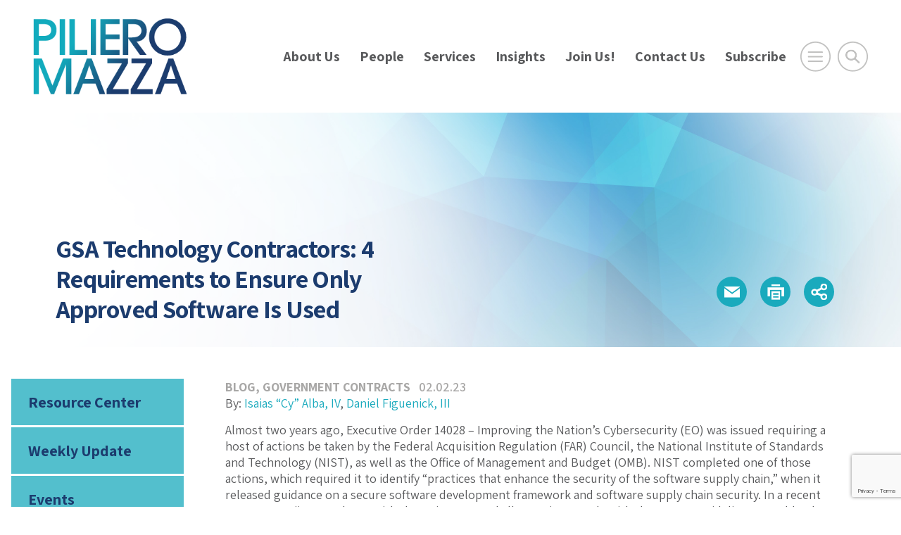

--- FILE ---
content_type: text/html; charset=UTF-8
request_url: https://www.pilieromazza.com/gsa-technology-contractors-4-requirements-to-ensure-only-approved-software-is-used/
body_size: 61509
content:
<!DOCTYPE html>
<html lang="en">
<head>
<meta charset="utf-8">
<meta http-equiv="X-UA-Compatible" content="IE=edge">
<meta name="viewport" content="width=device-width, initial-scale=1, shrink-to-fit=no">
<!--BOOTSTRAP -->
<link rel="stylesheet" href="https://cdn.jsdelivr.net/npm/bootstrap@4.6.2/dist/css/bootstrap.min.css" integrity="sha384-xOolHFLEh07PJGoPkLv1IbcEPTNtaed2xpHsD9ESMhqIYd0nLMwNLD69Npy4HI+N" crossorigin="anonymous">
<!--fonts-->
<link href="https://fonts.googleapis.com/css2?family=Assistant:wght@400;600;700;800&display=swap" rel="stylesheet">
<link href="https://stackpath.bootstrapcdn.com/font-awesome/4.7.0/css/font-awesome.min.css" rel="stylesheet" integrity="sha384-wvfXpqpZZVQGK6TAh5PVlGOfQNHSoD2xbE+QkPxCAFlNEevoEH3Sl0sibVcOQVnN" crossorigin="anonymous">
<!--theme styles-->
<link rel="stylesheet" href="https://cdnjs.cloudflare.com/ajax/libs/animate.css/3.7.0/animate.min.css">
<link href="https://unpkg.com/aos@2.3.1/dist/aos.css" rel="stylesheet">
<link rel="stylesheet" type="text/css" href="https://www.pilieromazza.com/wp-content/themes/piliero-2025/css/owl.carousel.min.css">
<link rel="stylesheet" type="text/css" href="https://www.pilieromazza.com/wp-content/themes/piliero-2025/css/owl.theme.default.css">
<link rel="stylesheet" href="https://www.pilieromazza.com/wp-content/themes/piliero-2025/style.css?ver=6">
<link rel="stylesheet" type="text/css" href="https://www.pilieromazza.com/wp-content/themes/piliero-2025/css/print.css" media="print">
<meta name='robots' content='index, follow, max-image-preview:large, max-snippet:-1, max-video-preview:-1' />

	<!-- This site is optimized with the Yoast SEO plugin v26.8 - https://yoast.com/product/yoast-seo-wordpress/ -->
	<title>GSA Technology Contractors: 4 Requirements to Ensure Only Approved Software Is Used | PilieroMazza, Law Firm, Government Contracts Attorney</title>
	<link rel="canonical" href="https://www.pilieromazza.com/gsa-technology-contractors-4-requirements-to-ensure-only-approved-software-is-used/" />
	<meta property="og:locale" content="en_US" />
	<meta property="og:type" content="article" />
	<meta property="og:title" content="GSA Technology Contractors: 4 Requirements to Ensure Only Approved Software Is Used | PilieroMazza, Law Firm, Government Contracts Attorney" />
	<meta property="og:description" content="Almost two years ago, Executive Order 14028 &#8211; Improving the Nation’s Cybersecurity (EO) was issued requiring a host of actions be taken by the Federal Acquisition Regulation (FAR) Council, the National Institute of Standards and Technology (NIST), as well as the Office of Management and Budget (OMB). NIST completed one of those actions, which required it to identify “practices that enhance the security of the software supply chain,” when it released guidance on a secure software development framework and software . . . Read More" />
	<meta property="og:url" content="https://www.pilieromazza.com/gsa-technology-contractors-4-requirements-to-ensure-only-approved-software-is-used/" />
	<meta property="og:site_name" content="PilieroMazza PLLC" />
	<meta property="article:publisher" content="https://www.facebook.com/PilieroMazza" />
	<meta property="article:published_time" content="2023-02-02T16:32:15+00:00" />
	<meta property="article:modified_time" content="2025-04-21T19:20:35+00:00" />
	<meta property="og:image" content="https://www.pilieromazza.com/wp-content/uploads/2021/11/Picture1.jpg" />
	<meta property="og:image:width" content="602" />
	<meta property="og:image:height" content="602" />
	<meta property="og:image:type" content="image/jpeg" />
	<meta name="author" content="Carolina Espinoza" />
	<meta name="twitter:card" content="summary_large_image" />
	<meta name="twitter:creator" content="@PilieroMazza" />
	<meta name="twitter:site" content="@PilieroMazza" />
	<meta name="twitter:label1" content="Written by" />
	<meta name="twitter:data1" content="Carolina Espinoza" />
	<meta name="twitter:label2" content="Est. reading time" />
	<meta name="twitter:data2" content="5 minutes" />
	<script type="application/ld+json" class="yoast-schema-graph">{"@context":"https://schema.org","@graph":[{"@type":"Article","@id":"https://www.pilieromazza.com/gsa-technology-contractors-4-requirements-to-ensure-only-approved-software-is-used/#article","isPartOf":{"@id":"https://www.pilieromazza.com/gsa-technology-contractors-4-requirements-to-ensure-only-approved-software-is-used/"},"author":{"name":"Carolina Espinoza","@id":"https://www.pilieromazza.com/#/schema/person/e419d58ebe11a735b2b31d0ede5c26ca"},"headline":"GSA Technology Contractors: 4 Requirements to Ensure Only Approved Software Is Used","datePublished":"2023-02-02T16:32:15+00:00","dateModified":"2025-04-21T19:20:35+00:00","mainEntityOfPage":{"@id":"https://www.pilieromazza.com/gsa-technology-contractors-4-requirements-to-ensure-only-approved-software-is-used/"},"wordCount":1046,"publisher":{"@id":"https://www.pilieromazza.com/#organization"},"articleSection":["Blog","Government Contracts"],"inLanguage":"en-US"},{"@type":"WebPage","@id":"https://www.pilieromazza.com/gsa-technology-contractors-4-requirements-to-ensure-only-approved-software-is-used/","url":"https://www.pilieromazza.com/gsa-technology-contractors-4-requirements-to-ensure-only-approved-software-is-used/","name":"GSA Technology Contractors: 4 Requirements to Ensure Only Approved Software Is Used | PilieroMazza, Law Firm, Government Contracts Attorney","isPartOf":{"@id":"https://www.pilieromazza.com/#website"},"datePublished":"2023-02-02T16:32:15+00:00","dateModified":"2025-04-21T19:20:35+00:00","breadcrumb":{"@id":"https://www.pilieromazza.com/gsa-technology-contractors-4-requirements-to-ensure-only-approved-software-is-used/#breadcrumb"},"inLanguage":"en-US","potentialAction":[{"@type":"ReadAction","target":["https://www.pilieromazza.com/gsa-technology-contractors-4-requirements-to-ensure-only-approved-software-is-used/"]}]},{"@type":"BreadcrumbList","@id":"https://www.pilieromazza.com/gsa-technology-contractors-4-requirements-to-ensure-only-approved-software-is-used/#breadcrumb","itemListElement":[{"@type":"ListItem","position":1,"name":"Home","item":"https://www.pilieromazza.com/"},{"@type":"ListItem","position":2,"name":"GSA Technology Contractors: 4 Requirements to Ensure Only Approved Software Is Used"}]},{"@type":"WebSite","@id":"https://www.pilieromazza.com/#website","url":"https://www.pilieromazza.com/","name":"PilieroMazza PLLC","description":"Trusted Legal Advisors","publisher":{"@id":"https://www.pilieromazza.com/#organization"},"potentialAction":[{"@type":"SearchAction","target":{"@type":"EntryPoint","urlTemplate":"https://www.pilieromazza.com/?s={search_term_string}"},"query-input":{"@type":"PropertyValueSpecification","valueRequired":true,"valueName":"search_term_string"}}],"inLanguage":"en-US"},{"@type":"Organization","@id":"https://www.pilieromazza.com/#organization","name":"PilieroMazza PLLC","url":"https://www.pilieromazza.com/","logo":{"@type":"ImageObject","inLanguage":"en-US","@id":"https://www.pilieromazza.com/#/schema/logo/image/","url":"https://www.pilieromazza.com/wp-content/uploads/2020/08/pilieromazza-logo.png","contentUrl":"https://www.pilieromazza.com/wp-content/uploads/2020/08/pilieromazza-logo.png","width":302,"height":160,"caption":"PilieroMazza PLLC"},"image":{"@id":"https://www.pilieromazza.com/#/schema/logo/image/"},"sameAs":["https://www.facebook.com/PilieroMazza","https://x.com/PilieroMazza","https://www.linkedin.com/company/pilieromazza-pllc","https://www.youtube.com/pilieromazza"]},{"@type":"Person","@id":"https://www.pilieromazza.com/#/schema/person/e419d58ebe11a735b2b31d0ede5c26ca","name":"Carolina Espinoza","url":"https://www.pilieromazza.com/author/carolina-espinoza/"}]}</script>
	<!-- / Yoast SEO plugin. -->


<link rel="alternate" type="application/rss+xml" title="PilieroMazza PLLC &raquo; Feed" href="https://www.pilieromazza.com/feed/" />
<link rel="alternate" type="application/rss+xml" title="PilieroMazza PLLC &raquo; Comments Feed" href="https://www.pilieromazza.com/comments/feed/" />
<link rel="alternate" title="oEmbed (JSON)" type="application/json+oembed" href="https://www.pilieromazza.com/wp-json/oembed/1.0/embed?url=https%3A%2F%2Fwww.pilieromazza.com%2Fgsa-technology-contractors-4-requirements-to-ensure-only-approved-software-is-used%2F" />
<link rel="alternate" title="oEmbed (XML)" type="text/xml+oembed" href="https://www.pilieromazza.com/wp-json/oembed/1.0/embed?url=https%3A%2F%2Fwww.pilieromazza.com%2Fgsa-technology-contractors-4-requirements-to-ensure-only-approved-software-is-used%2F&#038;format=xml" />
<style id='wp-img-auto-sizes-contain-inline-css' type='text/css'>
img:is([sizes=auto i],[sizes^="auto," i]){contain-intrinsic-size:3000px 1500px}
/*# sourceURL=wp-img-auto-sizes-contain-inline-css */
</style>
<link rel="https://api.w.org/" href="https://www.pilieromazza.com/wp-json/" /><link rel="alternate" title="JSON" type="application/json" href="https://www.pilieromazza.com/wp-json/wp/v2/posts/14652" /><link rel="EditURI" type="application/rsd+xml" title="RSD" href="https://www.pilieromazza.com/xmlrpc.php?rsd" />
<meta name="generator" content="WordPress 6.9" />
<link rel='shortlink' href='https://www.pilieromazza.com/?p=14652' />
<!-- start Simple Custom CSS and JS -->
<style type="text/css">
/* make sure attorneys photos stay the same size */
.attorney-listings img {
	max-width: 250px;
	margin-left: 10px;
}
/* fix pdf printing issue with logo and text over content */
/* Hide header, footer, and decorative blocks when printing */
@media print {

  /* Common header wrappers */
  header,
  #masthead,
  .site-header,
  .elementor-location-header,
  .elementor-header,
  .pm-header { 
    display: none !important;
  }

  /* Logos and branding */
  .site-branding,
  .custom-logo,
  .custom-logo-link,
  .logo,
  .pm-logo,
  .pm-header-logo {
    display: none !important;
  }

  /* Common footer wrappers */
  footer,
  #colophon,
  .site-footer,
  .elementor-location-footer,
  .pm-footer {
    display: none !important;
  }

  /* Big background/cover blocks that sometimes leak into print */
  .wp-block-cover,
  .wp-block-cover__background,
  .wp-block-cover__image-background {
    display: none !important;
  }
}
</style>
<!-- end Simple Custom CSS and JS -->

<!-- Lara's Google Analytics - https://www.xtraorbit.com/wordpress-google-analytics-dashboard-widget/ -->
<script async src="https://www.googletagmanager.com/gtag/js?id=G-8XRW0WW0CE"></script>
<script>
  window.dataLayer = window.dataLayer || [];
  function gtag(){dataLayer.push(arguments);}
  gtag('js', new Date());
  gtag('config', 'G-8XRW0WW0CE');
</script>

<link rel="icon" href="https://www.pilieromazza.com/wp-content/uploads/2020/08/cropped-pilieromazza-site-icon-1-32x32.png" sizes="32x32" />
<link rel="icon" href="https://www.pilieromazza.com/wp-content/uploads/2020/08/cropped-pilieromazza-site-icon-1-192x192.png" sizes="192x192" />
<link rel="apple-touch-icon" href="https://www.pilieromazza.com/wp-content/uploads/2020/08/cropped-pilieromazza-site-icon-1-180x180.png" />
<meta name="msapplication-TileImage" content="https://www.pilieromazza.com/wp-content/uploads/2020/08/cropped-pilieromazza-site-icon-1-270x270.png" />
<!-- Google tag (gtag.js) -->
<script async src="https://www.googletagmanager.com/gtag/js?id=G-8XRW0WW0CE"></script>
<script>
  window.dataLayer = window.dataLayer || [];
  function gtag(){dataLayer.push(arguments);}
  gtag('js', new Date());

  gtag('config', 'G-8XRW0WW0CE');
</script>	
<style id='global-styles-inline-css' type='text/css'>
:root{--wp--preset--aspect-ratio--square: 1;--wp--preset--aspect-ratio--4-3: 4/3;--wp--preset--aspect-ratio--3-4: 3/4;--wp--preset--aspect-ratio--3-2: 3/2;--wp--preset--aspect-ratio--2-3: 2/3;--wp--preset--aspect-ratio--16-9: 16/9;--wp--preset--aspect-ratio--9-16: 9/16;--wp--preset--color--black: #000000;--wp--preset--color--cyan-bluish-gray: #abb8c3;--wp--preset--color--white: #ffffff;--wp--preset--color--pale-pink: #f78da7;--wp--preset--color--vivid-red: #cf2e2e;--wp--preset--color--luminous-vivid-orange: #ff6900;--wp--preset--color--luminous-vivid-amber: #fcb900;--wp--preset--color--light-green-cyan: #7bdcb5;--wp--preset--color--vivid-green-cyan: #00d084;--wp--preset--color--pale-cyan-blue: #8ed1fc;--wp--preset--color--vivid-cyan-blue: #0693e3;--wp--preset--color--vivid-purple: #9b51e0;--wp--preset--gradient--vivid-cyan-blue-to-vivid-purple: linear-gradient(135deg,rgb(6,147,227) 0%,rgb(155,81,224) 100%);--wp--preset--gradient--light-green-cyan-to-vivid-green-cyan: linear-gradient(135deg,rgb(122,220,180) 0%,rgb(0,208,130) 100%);--wp--preset--gradient--luminous-vivid-amber-to-luminous-vivid-orange: linear-gradient(135deg,rgb(252,185,0) 0%,rgb(255,105,0) 100%);--wp--preset--gradient--luminous-vivid-orange-to-vivid-red: linear-gradient(135deg,rgb(255,105,0) 0%,rgb(207,46,46) 100%);--wp--preset--gradient--very-light-gray-to-cyan-bluish-gray: linear-gradient(135deg,rgb(238,238,238) 0%,rgb(169,184,195) 100%);--wp--preset--gradient--cool-to-warm-spectrum: linear-gradient(135deg,rgb(74,234,220) 0%,rgb(151,120,209) 20%,rgb(207,42,186) 40%,rgb(238,44,130) 60%,rgb(251,105,98) 80%,rgb(254,248,76) 100%);--wp--preset--gradient--blush-light-purple: linear-gradient(135deg,rgb(255,206,236) 0%,rgb(152,150,240) 100%);--wp--preset--gradient--blush-bordeaux: linear-gradient(135deg,rgb(254,205,165) 0%,rgb(254,45,45) 50%,rgb(107,0,62) 100%);--wp--preset--gradient--luminous-dusk: linear-gradient(135deg,rgb(255,203,112) 0%,rgb(199,81,192) 50%,rgb(65,88,208) 100%);--wp--preset--gradient--pale-ocean: linear-gradient(135deg,rgb(255,245,203) 0%,rgb(182,227,212) 50%,rgb(51,167,181) 100%);--wp--preset--gradient--electric-grass: linear-gradient(135deg,rgb(202,248,128) 0%,rgb(113,206,126) 100%);--wp--preset--gradient--midnight: linear-gradient(135deg,rgb(2,3,129) 0%,rgb(40,116,252) 100%);--wp--preset--font-size--small: 13px;--wp--preset--font-size--medium: 20px;--wp--preset--font-size--large: 36px;--wp--preset--font-size--x-large: 42px;--wp--preset--spacing--20: 0.44rem;--wp--preset--spacing--30: 0.67rem;--wp--preset--spacing--40: 1rem;--wp--preset--spacing--50: 1.5rem;--wp--preset--spacing--60: 2.25rem;--wp--preset--spacing--70: 3.38rem;--wp--preset--spacing--80: 5.06rem;--wp--preset--shadow--natural: 6px 6px 9px rgba(0, 0, 0, 0.2);--wp--preset--shadow--deep: 12px 12px 50px rgba(0, 0, 0, 0.4);--wp--preset--shadow--sharp: 6px 6px 0px rgba(0, 0, 0, 0.2);--wp--preset--shadow--outlined: 6px 6px 0px -3px rgb(255, 255, 255), 6px 6px rgb(0, 0, 0);--wp--preset--shadow--crisp: 6px 6px 0px rgb(0, 0, 0);}:where(.is-layout-flex){gap: 0.5em;}:where(.is-layout-grid){gap: 0.5em;}body .is-layout-flex{display: flex;}.is-layout-flex{flex-wrap: wrap;align-items: center;}.is-layout-flex > :is(*, div){margin: 0;}body .is-layout-grid{display: grid;}.is-layout-grid > :is(*, div){margin: 0;}:where(.wp-block-columns.is-layout-flex){gap: 2em;}:where(.wp-block-columns.is-layout-grid){gap: 2em;}:where(.wp-block-post-template.is-layout-flex){gap: 1.25em;}:where(.wp-block-post-template.is-layout-grid){gap: 1.25em;}.has-black-color{color: var(--wp--preset--color--black) !important;}.has-cyan-bluish-gray-color{color: var(--wp--preset--color--cyan-bluish-gray) !important;}.has-white-color{color: var(--wp--preset--color--white) !important;}.has-pale-pink-color{color: var(--wp--preset--color--pale-pink) !important;}.has-vivid-red-color{color: var(--wp--preset--color--vivid-red) !important;}.has-luminous-vivid-orange-color{color: var(--wp--preset--color--luminous-vivid-orange) !important;}.has-luminous-vivid-amber-color{color: var(--wp--preset--color--luminous-vivid-amber) !important;}.has-light-green-cyan-color{color: var(--wp--preset--color--light-green-cyan) !important;}.has-vivid-green-cyan-color{color: var(--wp--preset--color--vivid-green-cyan) !important;}.has-pale-cyan-blue-color{color: var(--wp--preset--color--pale-cyan-blue) !important;}.has-vivid-cyan-blue-color{color: var(--wp--preset--color--vivid-cyan-blue) !important;}.has-vivid-purple-color{color: var(--wp--preset--color--vivid-purple) !important;}.has-black-background-color{background-color: var(--wp--preset--color--black) !important;}.has-cyan-bluish-gray-background-color{background-color: var(--wp--preset--color--cyan-bluish-gray) !important;}.has-white-background-color{background-color: var(--wp--preset--color--white) !important;}.has-pale-pink-background-color{background-color: var(--wp--preset--color--pale-pink) !important;}.has-vivid-red-background-color{background-color: var(--wp--preset--color--vivid-red) !important;}.has-luminous-vivid-orange-background-color{background-color: var(--wp--preset--color--luminous-vivid-orange) !important;}.has-luminous-vivid-amber-background-color{background-color: var(--wp--preset--color--luminous-vivid-amber) !important;}.has-light-green-cyan-background-color{background-color: var(--wp--preset--color--light-green-cyan) !important;}.has-vivid-green-cyan-background-color{background-color: var(--wp--preset--color--vivid-green-cyan) !important;}.has-pale-cyan-blue-background-color{background-color: var(--wp--preset--color--pale-cyan-blue) !important;}.has-vivid-cyan-blue-background-color{background-color: var(--wp--preset--color--vivid-cyan-blue) !important;}.has-vivid-purple-background-color{background-color: var(--wp--preset--color--vivid-purple) !important;}.has-black-border-color{border-color: var(--wp--preset--color--black) !important;}.has-cyan-bluish-gray-border-color{border-color: var(--wp--preset--color--cyan-bluish-gray) !important;}.has-white-border-color{border-color: var(--wp--preset--color--white) !important;}.has-pale-pink-border-color{border-color: var(--wp--preset--color--pale-pink) !important;}.has-vivid-red-border-color{border-color: var(--wp--preset--color--vivid-red) !important;}.has-luminous-vivid-orange-border-color{border-color: var(--wp--preset--color--luminous-vivid-orange) !important;}.has-luminous-vivid-amber-border-color{border-color: var(--wp--preset--color--luminous-vivid-amber) !important;}.has-light-green-cyan-border-color{border-color: var(--wp--preset--color--light-green-cyan) !important;}.has-vivid-green-cyan-border-color{border-color: var(--wp--preset--color--vivid-green-cyan) !important;}.has-pale-cyan-blue-border-color{border-color: var(--wp--preset--color--pale-cyan-blue) !important;}.has-vivid-cyan-blue-border-color{border-color: var(--wp--preset--color--vivid-cyan-blue) !important;}.has-vivid-purple-border-color{border-color: var(--wp--preset--color--vivid-purple) !important;}.has-vivid-cyan-blue-to-vivid-purple-gradient-background{background: var(--wp--preset--gradient--vivid-cyan-blue-to-vivid-purple) !important;}.has-light-green-cyan-to-vivid-green-cyan-gradient-background{background: var(--wp--preset--gradient--light-green-cyan-to-vivid-green-cyan) !important;}.has-luminous-vivid-amber-to-luminous-vivid-orange-gradient-background{background: var(--wp--preset--gradient--luminous-vivid-amber-to-luminous-vivid-orange) !important;}.has-luminous-vivid-orange-to-vivid-red-gradient-background{background: var(--wp--preset--gradient--luminous-vivid-orange-to-vivid-red) !important;}.has-very-light-gray-to-cyan-bluish-gray-gradient-background{background: var(--wp--preset--gradient--very-light-gray-to-cyan-bluish-gray) !important;}.has-cool-to-warm-spectrum-gradient-background{background: var(--wp--preset--gradient--cool-to-warm-spectrum) !important;}.has-blush-light-purple-gradient-background{background: var(--wp--preset--gradient--blush-light-purple) !important;}.has-blush-bordeaux-gradient-background{background: var(--wp--preset--gradient--blush-bordeaux) !important;}.has-luminous-dusk-gradient-background{background: var(--wp--preset--gradient--luminous-dusk) !important;}.has-pale-ocean-gradient-background{background: var(--wp--preset--gradient--pale-ocean) !important;}.has-electric-grass-gradient-background{background: var(--wp--preset--gradient--electric-grass) !important;}.has-midnight-gradient-background{background: var(--wp--preset--gradient--midnight) !important;}.has-small-font-size{font-size: var(--wp--preset--font-size--small) !important;}.has-medium-font-size{font-size: var(--wp--preset--font-size--medium) !important;}.has-large-font-size{font-size: var(--wp--preset--font-size--large) !important;}.has-x-large-font-size{font-size: var(--wp--preset--font-size--x-large) !important;}
/*# sourceURL=global-styles-inline-css */
</style>
<link rel='stylesheet' id='wp-block-library-css' href='https://www.pilieromazza.com/wp-includes/css/dist/block-library/common.min.css?ver=6.9' type='text/css' media='all' />
<style id='wp-block-library-inline-css' type='text/css'>
/*wp_block_styles_on_demand_placeholder:697115324f1e7*/
/*# sourceURL=wp-block-library-inline-css */
</style>
<link rel='stylesheet' id='classic-theme-styles-css' href='https://www.pilieromazza.com/wp-includes/css/classic-themes.min.css?ver=6.9' type='text/css' media='all' />
<link rel='stylesheet' id='contact-form-7-css' href='https://www.pilieromazza.com/wp-content/plugins/contact-form-7/includes/css/styles.css?ver=6.1.4' type='text/css' media='all' />
</head>
<body class="wp-singular post-template-default single single-post postid-14652 single-format-standard wp-custom-logo wp-theme-piliero-2025">
<header class="header header-padding" id="header"><a id="skiptocontent" href="#maincontent">skip to main content</a>
  <div class="container">
    <div class="row justify-content-between align-items-center">
      <div class="col-4 col-sm-4 col-md-2 col-xl-3"> <a href="https://www.pilieromazza.com/" class="custom-logo-link" rel="home"><img width="302" height="160" src="https://www.pilieromazza.com/wp-content/uploads/2020/08/pilieromazza-logo.png" class="custom-logo" alt="Piliero Mazza" decoding="async" srcset="https://www.pilieromazza.com/wp-content/uploads/2020/08/pilieromazza-logo.png 302w, https://www.pilieromazza.com/wp-content/uploads/2020/08/pilieromazza-logo-300x159.png 300w" sizes="(max-width: 302px) 100vw, 302px" /></a> </div>
      
      <!--end col-md-6 -->
      <div class="col-7 col-md-10 col-xl-9 align-items-center">
        <div class="tools-wrapper">
           <nav class="mainmenu">
            <ul id="menu-main-menu" class="menu"><li id="menu-item-17256" class="menu-item menu-item-type-post_type menu-item-object-page menu-item-17256"><a title="About Us" href="https://www.pilieromazza.com/about-us/">About Us</a></li>
<li id="menu-item-20" class="menu-item menu-item-type-post_type menu-item-object-page menu-item-20"><a title="People" href="https://www.pilieromazza.com/people/">People</a></li>
<li id="menu-item-21" class="menu-item menu-item-type-post_type menu-item-object-page menu-item-21"><a title="Services" href="https://www.pilieromazza.com/practice-areas/">Services</a></li>
<li id="menu-item-22" class="menu-item menu-item-type-post_type menu-item-object-page menu-item-22"><a title="Insights" href="https://www.pilieromazza.com/insights/">Insights</a></li>
<li id="menu-item-5761" class="menu-item menu-item-type-post_type menu-item-object-page menu-item-5761"><a title="Join Us!" href="https://www.pilieromazza.com/join-us/">Join Us!</a></li>
<li id="menu-item-23" class="menu-item menu-item-type-post_type menu-item-object-page menu-item-23"><a title="Contact Us" href="https://www.pilieromazza.com/contact-us/">Contact Us</a></li>
<li id="menu-item-24558" class="menu-item menu-item-type-custom menu-item-object-custom menu-item-24558"><a title="Subscribe" href="https://share.hsforms.com/2_flTZCRsTJWxPkNIMhKgkQs9sio">Subscribe</a></li>
</ul>          </nav>
          <div class="header-tools">
            <button onclick="openNav()" aria-expanded="false" aria-label="Open Main Menu" class="nav-icon menu-btn"><img src="https://www.pilieromazza.com/wp-content/themes/piliero-2025/images/nav-icon.png" width="85" height="85" alt="navigation menu"></button>
            <button class="search-icon search-btn"  aria-expanded="false" aria-label="Toggle Global Search" ><img src="https://www.pilieromazza.com/wp-content/themes/piliero-2025/images/search-icon.png" width="85" height="85" alt="search icon"></button>
          </div>
          <!--end header-tools --> 
          
        </div>
        <!--end tools-wrapper --> 
        
      </div>
      <!--end col-7 col-md-9 col-lg-8 align-items-center --> 
    </div>
    <!--end row --> 
    
  </div>
  <!--end container --> 
  
</header>

<!-- start takeover mobile navigation -->
<div id="mobileNav" class="menu-overlay overlay-bg">
   <div class="overlay-header header-padding">
    <div class="container-fluid">
      <div class="row justify-content-between">
        <div class="col-4 col-sm-4 col-md-3 col-lg-4">
        
        <a href="https://www.pilieromazza.com/" class="custom-logo-link" rel="home"><img width="302" height="160" src="https://www.pilieromazza.com/wp-content/uploads/2020/08/pilieromazza-logo.png" class="custom-logo" alt="Piliero Mazza" decoding="async" srcset="https://www.pilieromazza.com/wp-content/uploads/2020/08/pilieromazza-logo.png 302w, https://www.pilieromazza.com/wp-content/uploads/2020/08/pilieromazza-logo-300x159.png 300w" sizes="(max-width: 302px) 100vw, 302px" /></a>        
        
        </div>
        <!--end col-md-6 -->
        <div class="col-3 col-sm-2 col-md-1 col-lg-1">
          <div class="close-btn">
            <button onclick="closeNav()" class="btn btn-close" aria-label="Click to Close Menu">&times;</button>
          </div>
        </div>
        <!--end col-md-6 --> 
      </div>
      <!--end row --> 
    </div>
    <!--end container --> 
  </div>
  <!--end overlay-header -->
  
  
  <div class="overlay-content">
    <div class="container">
      <nav class="mobile-nav">
        <ul id="menu-footer-overlay-menu" class="menu"><li id="menu-item-28" class="menu-item menu-item-type-post_type menu-item-object-page menu-item-28"><a title="About Us" href="https://www.pilieromazza.com/about-us/">About Us</a></li>
<li id="menu-item-29" class="menu-item menu-item-type-post_type menu-item-object-page menu-item-29"><a title="People" href="https://www.pilieromazza.com/people/">People</a></li>
<li id="menu-item-30" class="menu-item menu-item-type-post_type menu-item-object-page menu-item-30"><a title="Services" href="https://www.pilieromazza.com/practice-areas/">Services</a></li>
<li id="menu-item-31" class="menu-item menu-item-type-post_type menu-item-object-page menu-item-31"><a title="Insights" href="https://www.pilieromazza.com/insights/">Insights</a></li>
<li id="menu-item-5772" class="menu-item menu-item-type-post_type menu-item-object-page menu-item-5772"><a title="Join Us!" href="https://www.pilieromazza.com/join-us/">Join Us!</a></li>
<li id="menu-item-33" class="menu-item menu-item-type-post_type menu-item-object-page menu-item-33"><a title="Contact Us" href="https://www.pilieromazza.com/contact-us/">Contact Us</a></li>
<li id="menu-item-12323" class="menu-item menu-item-type-custom menu-item-object-custom menu-item-12323"><a title="PM Staff" href="https://lms.pilieromazza.com/login/index.php">PM Staff</a></li>
</ul>      </nav>
    </div>
    <!--end container --> 
    
  </div>
  <!--end overlay-content --> 
  
</div>
<!-- end takeover mobile navigation --> 

<!-- start takeover search -->
<div class="search-area overlay-bg" role="search">
 
  <div class="overlay-header header-padding">
    <div class="container-fluid">
      <div class="row justify-content-between">
        <div class="col-4 col-sm-4 col-md-3 col-lg-4"><a href="https://www.pilieromazza.com/" class="custom-logo-link" rel="home"><img width="302" height="160" src="https://www.pilieromazza.com/wp-content/uploads/2020/08/pilieromazza-logo.png" class="custom-logo" alt="Piliero Mazza" decoding="async" srcset="https://www.pilieromazza.com/wp-content/uploads/2020/08/pilieromazza-logo.png 302w, https://www.pilieromazza.com/wp-content/uploads/2020/08/pilieromazza-logo-300x159.png 300w" sizes="(max-width: 302px) 100vw, 302px" /></a></div>
        <!--end col-md-6 -->
        <div class="col-3 col-sm-2 col-md-1 col-lg-1">
          <div class="close-btn">
            <button class="btn btn-lg m-3" aria-label="Close Search Window">&times;</button>
          </div>
        </div>
        <!--end col-md-6 --> 
      </div>
      <!--end row --> 
    </div>
    <!--end container --> 
  </div>
  <!--end overlay-header -->
  
  <form action="/" method="get">
    <div class="container">
      <div class="col-12 col-lg-8 offset-lg-2 col-sm-12 offset-sm-0">
        <div class="input-group form-btn">
          <input type="text" name="s" id="search" value="" class="form-control border-bottom" placeholder="Search here..." aria-label="Search here" aria-describedby="button-addon2">
          <div class="input-group-append">
            <button class="btn btn-search brd-left-none" type="submit" id="button-addon2" aria-label="Submit Button"><span class="fa fa-search"></span></button>
          </div>
        </div>
      </div>
      <!--end col-12 --> 
    </div>
    <!--end container -->
  </form>
</div>
<!--end search-area takeover search --><main id="maincontent">      <div class="pageheader" role="banner">    <!-- small placeholder image  -->


  <img class="pageheaderimg d-block d-md-none" style="background-image:url(https://www.pilieromazza.com/wp-content/themes/piliero-2025/images/blue-geometric-abstract-banner.jpg); background-repeat:no-repeat; background-position:center center; background-size:cover;" src="https://www.pilieromazza.com/wp-content/themes/piliero-2025/images/pageheader-placeholder-sm.png" width="768" height="523" alt="" aria-hidden="true">


<!-- large placeholder image  -->

   <img class="pageheaderimg d-none d-md-block" style="background-image:url(https://www.pilieromazza.com/wp-content/themes/piliero-2025/images/blue-geometric-abstract-banner.jpg); background-repeat:no-repeat; background-position:center center; background-size:cover;" src="https://www.pilieromazza.com/wp-content/themes/piliero-2025/images/pageheader-placeholder.png" width="1920" height="523" alt="" aria-hidden="true">

    <article aria-labelledby="pageh1">      <div class="container">         <!-- note this row markup is different  -->        <div class="row align-items-center justify-content-between">          <div class="col-12 col-md-6">            <h1 id="pageh1">              GSA Technology Contractors: 4 Requirements to Ensure Only Approved Software Is Used            </h1>          </div>           <div class="col-12 col-md-6">            <div class="contactinfo">              <style>
ul.share-links {
    list-style: none;
	 margin: 6px 0px; 
}
ul.share-links li {
    margin: 0;
	list-style: none; 
  margin-left:10px;
}
.share-links {
  display: none;
  position: absolute;
  margin-top: 5px;
  z-index: 99;
  width: 130px;
  padding: 15px;
  border-radius: 2px;
  background: white;
  border: 1px solid #d3d3d3;
  box-shadow: 2px 2px 2px #333;
  line-height: 28px;
  text-align: left;
}

@media only screen and (min-width: 768px) {
	.share-links {
		right:0px;
	}
}

.share-links a {
  background: none;
  display: inline;
  text-decoration: none;
}
</style>
<div class="pagetools">


<div>
<a class="icon" role="button" tabindex="-1" rel="noindex" href="javascript:void(0);" onClick="SendThisPage(document.location.href, 'PilieroMazza'); return false;"><img src="https://www.pilieromazza.com/wp-content/themes/piliero-2025/images/email-icon.png" width="70" height="70" alt="email icon"></a>
</div>
  
<div>
<a class="icon" role="button" tabindex="-1" rel="noindex" href="javascript:window.print();"><img src="https://www.pilieromazza.com/wp-content/themes/piliero-2025/images/print-icon.png" width="70" height="70" alt="print icon"></a> 
</div>




<div> 
<a class="icon addthis_button share-button" role="button" tabindex="-1" href="#" aria-label="Share this page" rel="noopener">
<img class="share" src="https://www.pilieromazza.com/wp-content/themes/piliero-2025/images/share-icon.png" width="70" height="70" alt="share icon">
</a> 
<ul class="smenu share-links">
<li><a href="https://www.linkedin.com/shareArticle?mini=true&url=https://www.pilieromazza.com/gsa-technology-contractors-4-requirements-to-ensure-only-approved-software-is-used" target="_blank"><span class="fa fa-linkedin"></span> LinkedIn</a></li>
<li><a href="https://twitter.com/intent/tweet?url=https://www.pilieromazza.com/gsa-technology-contractors-4-requirements-to-ensure-only-approved-software-is-used" target="_blank"><span class="fa fa-twitter"></span> Twitter</a></li>
<li><a href="https://www.facebook.com/share.php?u=https://www.pilieromazza.com/gsa-technology-contractors-4-requirements-to-ensure-only-approved-software-is-used" target="_blank"><span class="fa fa-facebook"></span> Facebook</a></li>
</ul>
</div>

</div><!--end pagetools -->                                </div><!--end contactinfo -->           </div><!--col-12 col-md-6 -->        </div>        <!--end row -->       </div>      <!--end container -->     </article>  </div>  <!--end pageheader -->    <section class="content post-content content-tabs" aria-label="">    <div class="row no-gutters">      <div class="col-md-3 order-2 order-md-1">        <aside class="sidebar"><nav class="submenu">          <ul id="menu-insights-submenu" class="menu"><li id="menu-item-22216" class="menu-item menu-item-type-post_type menu-item-object-page menu-item-22216"><a title="Resource Center" href="https://www.pilieromazza.com/insights/resource-center/">Resource Center</a></li>
<li id="menu-item-25234" class="menu-item menu-item-type-taxonomy menu-item-object-category menu-item-25234"><a title="Weekly Update" href="https://www.pilieromazza.com/insights-category/weekly-update/">Weekly Update</a></li>
<li id="menu-item-249" class="menu-item menu-item-type-post_type menu-item-object-page menu-item-249"><a title="Events" href="https://www.pilieromazza.com/insights/events/">Events</a></li>
<li id="menu-item-5349" class="menu-item menu-item-type-taxonomy menu-item-object-category menu-item-5349"><a title="Webinar Replays" href="https://www.pilieromazza.com/insights-category/webinars/">Webinar Replays</a></li>
<li id="menu-item-408" class="menu-item menu-item-type-taxonomy menu-item-object-category current-post-ancestor current-menu-parent current-post-parent menu-item-408"><a title="The PM Legal Minute Blog" href="https://www.pilieromazza.com/insights-category/blog/">The PM Legal Minute Blog</a></li>
<li id="menu-item-16208" class="menu-item menu-item-type-post_type menu-item-object-page menu-item-16208"><a title="Podcasts" href="https://www.pilieromazza.com/insights/podcasts/">Podcasts</a></li>
<li id="menu-item-178" class="menu-item menu-item-type-taxonomy menu-item-object-category menu-item-178"><a title="News" href="https://www.pilieromazza.com/insights-category/news/">News</a></li>
<li id="menu-item-17114" class="menu-item menu-item-type-post_type menu-item-object-page menu-item-17114"><a title="Businesses New to GovCon" href="https://www.pilieromazza.com/insights/podcasts/commercial-businesses-new-to-government-contracting/">Businesses New to GovCon</a></li>
</ul>          </nav>  </aside>      </div>            <!--end col-md-3 -->            <div class="col-md-8 order-1 order-md-2">        <article id="post-14652" class="post-14652 post type-post status-publish format-standard hentry category-blog category-government-contracts">    <div class="entry-meta">
  <p class="catlabel">
    <a href="https://www.pilieromazza.com/insights-category/blog/" rel="category tag">Blog</a>, <a href="https://www.pilieromazza.com/insights-category/blog/government-contracts/" rel="category tag">Government Contracts</a>    <span class="date">
    02.02.23    </span></p>






  <p class="byline">By:
        <span class="author"></span>
        <span class="author"></span>
            <a href="https://www.pilieromazza.com/people/isaias-cy-alba-iv/">Isaias &#8220;Cy&#8221; Alba, IV</a>, <a href="https://www.pilieromazza.com/people/daniel-figuenick-iii/">Daniel Figuenick, III</a>  </p>
  
</div>

  <div class="entry-content">
<p><span style="font-weight: 400;">Almost two years ago, </span><span style="font-weight: 400;">Executive Order 14028 &#8211; Improving the Nation’s Cybersecurity</span><span style="font-weight: 400;"> (EO) was issued requiring a host of actions be taken by the Federal Acquisition Regulation (FAR) Council, the National Institute of Standards and Technology (NIST), as well as the Office of Management and Budget (OMB). NIST completed one of those actions, which required it to identify “practices that enhance the security of the software supply chain,” when it released guidance on a secure software development framework and software supply chain security. In a recent </span><span style="font-weight: 400;">memo</span><span style="font-weight: 400;">, OMB (in accordance with the EO) requested all agencies comply with these NIST guidelines. Notably, the General Services Administration (GSA) is one of the first among the federal agencies to provide an </span><span style="font-weight: 400;">update</span><span style="font-weight: 400;"> regarding specific actions it plans on taking to ensure only approved software is used under its contracts. </span><b><i>Contractors already providing software under a GSA contract, or who are planning on doing so in the future, should become familiar with the four requirements listed below.</i></b></p>
<p style="padding-left: 40px;"><strong>1.</strong> <b>Minimum Requirements. </b><span style="font-weight: 400;">Compliance with these guidelines will come in varying shapes and sizes, depending on which agency is procuring software. At a minimum, however, each agency is required to collect self-attestations from software producers when a government agency procures their software. This self-attestation will be a standard form and developed by the FAR Council. Such attestations will include, at a minimum, the software producer’s name, a description of the product(s), and a statement attesting that the software producer follows secure development practices (as identified by NIST).</span></p>
<p style="padding-left: 40px;">These secure development practices derive primarily from two documents: <a href="https://nvlpubs.nist.gov/nistpubs/SpecialPublications/NIST.SP.800-218.pdf">NIST Special Publication 800-218</a> (SSDF) and the <a href="https://www.nist.gov/system/files/documents/2022/02/04/software-supply-chain-security-guidance-under-EO-14028-section-4e.pdf">NIST Software Supply Chain Security Guidance</a>. The former <i>recommends</i> a set of high-level, secure software development practices flexible to the security needs of individual software producers. The latter provides minimum guidelines that software producers will need to attest to, including: use of SSDF terminology, compliance with SSDF practices on an ongoing basis throughout a software’s lifecycle, and providing high-level artifacts to prove compliance with SSDF practices.</p>
<p style="padding-left: 40px;"><strong>2.</strong> <b>Existing Contracts that Include the Use of Software. </b><span style="font-weight: 400;">For existing contracts that include the use of software, GSA IT will begin collecting attestations on June 12, 2023. If GSA previously approved a software, but no longer approves the software after updates to its GSA IT Standards Profile</span><span style="font-weight: 400;">, any future period of performance cannot be exercised or issued and the requirement must be re-procured. The Profile, or current list of GSA-approved software, can be found in GSA’s Enterprise Architecture Analytics and Reporting (</span><span style="font-weight: 400;">GEAR</span><span style="font-weight: 400;">) tool. No software can be acquired until it has been through the IT Standards process.</span><span style="font-weight: 400;"><br />
</span><span style="font-weight: 400;"><br />
</span><span style="font-weight: 400;">While only individuals with access to the internal GSA server can access the Profile, you can submit an IT request for certain technology or software to become an approved standard. Specifically, the technology must undergo GSA’s security and Section 508 reviews, as well as receive Chief Technology approval after a formal review. If the software is being introduced to a production environment or for a known value in a GSA enterprise, the request can be submitted through the IT Service Desk. Also, if the feasibility or applicability of the product is not yet known or proven, a request for a pilot project, to explore usability, can be initiated through the IT Service Desk.</span></p>
<p style="padding-left: 40px;"><strong>3.</strong> <b>New Contracts that Include the Use of Software.</b><span style="font-weight: 400;"> For new GSA contracts with requirements procuring software, in performance of a contract with a Federal Risk and Authorization Management Program (FedRAMP) service provider, product, or solution, award may be made, and performance can begin, after ensuring the Profile is followed. In the event an apparently successful offeror offers pre-approved software, award may continue, and performance of the contract may start. However, if an apparently successful offeror plans to supply software not pre-approved, award may be made but performance cannot begin until said software is approved in accordance with the Profile.</span><span style="font-weight: 400;"><br />
</span><span style="font-weight: 400;"><br />
</span><span style="font-weight: 400;">In ensuring compliance with the Profile, GSA noted the security review may take </span><span style="font-weight: 400;">significant time to adjudicate</span><span style="font-weight: 400;">. The review will primarily entail collecting applicable attestations responsive to the minimum requirements, as released by the FAR Council in an upcoming rule. In the event GSA does not approve the software, the requirement must be re-solicited if the relevant acquisition team determines it is not in the best interest of the government to award to the next best-suited offeror.</span></p>
<p style="padding-left: 40px;"><strong>4.</strong> <b>GSA Recommends Offerors on GSA Contracts be Familiar with GSA IT Standards.</b><span style="font-weight: 400;"> Offerors on GSA contracts that deal with software should be familiar with the requirements of General Services Acquisition Manual (GSAM) 511.170. In short, subparagraph (d) of that provision requires offerors’ software products to be compliant with the Profile. Criteria GSA uses to determine whether a product is compliant with the Profile, and can thus become a GSA standard product, include whether an existing GSA IT product can meet the same requirements, whether the product is attached to an existing solution, the projected life cycle of the proposed product, and any other related practical considerations.</span></p>
<p><span style="font-weight: 400;">In the end, these “self-attestations” are necessary for any contractor looking to offer software on current and future contracts. Offering products that are already on GSA’s approved list (such as FedRAMP service providers, products, and solutions) will allow apparently successful offerors to begin contract performance much quicker than those offering unapproved software. With increasingly long lead times, contractors would be wise to avoid any other unnecessary delays, including those associated with the GSA IT review process. Note that for offerors on GSA-administered Indefinite Delivery Vehicles (FSS, GWACS, MACS), offerors are allowed to provide attestations regarding their software providing, </span><span style="font-weight: 400;">but not required</span><span style="font-weight: 400;">. GSA does anticipate, however, that such attestations be required at the master contract level, too.</span></p>
<p><span style="font-weight: 400;">An emphasis on cybersecurity in government contracting will continue to be a government-wide priority for the near future. New developments, including the release of the uniform self-attestations in mid-June, will keep those government contractors providing IT solutions and services busy learning and implementing compliance measures. If you have questions about the requirements for GSA’s software security practices and how to prepare for compliance with them, or any other secure software developments, please contact </span><a href="https://www.pilieromazza.com/people/isaias-cy-alba-iv/"><span style="font-weight: 400;">Cy Alba</span></a><span style="font-weight: 400;"> and </span><a href="https://www.pilieromazza.com/people/daniel-figuenick-iii/"><span style="font-weight: 400;">Daniel Figuenick</span></a><span style="font-weight: 400;">, the authors of this blog, or another member of </span><a href="https://www.pilieromazza.com/"><span style="font-weight: 400;">PilieroMazza</span></a><span style="font-weight: 400;">’s </span><a href="https://www.pilieromazza.com/practice_area/government-contracts/"><span style="font-weight: 400;">Government Contracts Group</span></a><span style="font-weight: 400;">.</span></p>
<div class="entry-links"></div>
</div></article>                       
<div class="related-info first">
  <h3>Related Attorneys</h3>
  <section class="attorney-listings" aria-label="listing of attorneys">
    <div class="row">
            
      <!--end START ATTORNEY BLOCK -->
      
      <div class="col-md-6 contactinfo">
        <div class="row sm-gutters border-gray-sm">
                              <img class="card-img" src="https://www.pilieromazza.com/wp-content/themes/piliero-2025/images/blog-thumb-placeholder.png" style="background-image:url(https://www.pilieromazza.com/wp-content/uploads/2025/07/Alba_Cy_62250-1766-1-e1753264765613.png); background-repeat:no-repeat; background-position:center center; background-size:cover;"  alt="">
                    
          <!--end col-5 col-lg-4 -->
          <div class="col-8 col-md-9 col-lg-9 col-xl-8">
            <h3><a href="https://www.pilieromazza.com/people/isaias-cy-alba-iv/">
              Isaias &#8220;Cy&#8221; Alba, IV              </a></h3>
                                    <p class="title">Partner </p>
                                    <p><a href="tel:202.655.4159" title="" aria-label="phone number"> 202.655.4159 </a></p>
                                    <p><a class="email" href="mailto:ialba@pilieromazza.com" title=""> ialba@pilieromazza.com </a></p>
                      </div>
          <!--end col-7 col-lg-8 --> 
          
        </div>
        <!--end row --> 
      </div>
      <!--end col-sm-6 contactinfo END ATTORNEY BLOCK -->
      
                  
      <!--end START ATTORNEY BLOCK -->
      
      <div class="col-md-6 contactinfo">
        <div class="row sm-gutters border-gray-sm">
                              <img class="card-img" src="https://www.pilieromazza.com/wp-content/themes/piliero-2025/images/blog-thumb-placeholder.png" style="background-image:url(https://www.pilieromazza.com/wp-content/uploads/2022/08/Figuenick_Daniel-00150439xE4D1A-1-e1709746889860.png); background-repeat:no-repeat; background-position:center center; background-size:cover;"  alt="">
                    
          <!--end col-5 col-lg-4 -->
          <div class="col-8 col-md-9 col-lg-9 col-xl-8">
            <h3><a href="https://www.pilieromazza.com/people/daniel-figuenick-iii/">
              Daniel Figuenick, III              </a></h3>
                                    <p class="title">Associate </p>
                                    <p><a href="tel:202.655.4168" title="" aria-label="phone number"> 202.655.4168 </a></p>
                                    <p><a class="email" href="mailto:dfiguenick@pilieromazza.com" title=""> dfiguenick@pilieromazza.com </a></p>
                      </div>
          <!--end col-7 col-lg-8 --> 
          
        </div>
        <!--end row --> 
      </div>
      <!--end col-sm-6 contactinfo END ATTORNEY BLOCK -->
      
      <div class="col-sm-12">
          <div class="border-gray-lg"></div>
        </div>          </div>
    <!--end row --> 
    
  </section>
    </ul>
</div>

<!--end related-info -->

<div class="related-info">
  <h3>Related Practices</h3>
  <ul>
        <li><a href="https://www.pilieromazza.com/practice_area/government-contracts/">
      Government Contracts      </a> </li>
        <li><a href="https://www.pilieromazza.com/practice_area/cybersecurity-data-privacy/">
      Cybersecurity &#038; Data Privacy      </a> </li>
        <li><a href="https://www.pilieromazza.com/practice_area/gsa-federal-supply-schedules/">
      GSA Federal Supply Schedules      </a> </li>
          </ul>
</div>

<!--end related-info -->


<!--end related-info -->       </div>      <!--end col-md-8 -->     </div>    <!--end row -->       </section>  </main><footer>
  <div class="container">
    <div class="row xs-gutters justify-content-between">
      <section class="col footer-nav order-2 order-md-1" aria-label="footer navigation menu">
        <nav class="footermenu">
          <ul id="menu-footer-overlay-menu-1" class="menu"><li class="menu-item menu-item-type-post_type menu-item-object-page menu-item-28"><a title="About Us" href="https://www.pilieromazza.com/about-us/">About Us</a></li>
<li class="menu-item menu-item-type-post_type menu-item-object-page menu-item-29"><a title="People" href="https://www.pilieromazza.com/people/">People</a></li>
<li class="menu-item menu-item-type-post_type menu-item-object-page menu-item-30"><a title="Services" href="https://www.pilieromazza.com/practice-areas/">Services</a></li>
<li class="menu-item menu-item-type-post_type menu-item-object-page menu-item-31"><a title="Insights" href="https://www.pilieromazza.com/insights/">Insights</a></li>
<li class="menu-item menu-item-type-post_type menu-item-object-page menu-item-5772"><a title="Join Us!" href="https://www.pilieromazza.com/join-us/">Join Us!</a></li>
<li class="menu-item menu-item-type-post_type menu-item-object-page menu-item-33"><a title="Contact Us" href="https://www.pilieromazza.com/contact-us/">Contact Us</a></li>
<li class="menu-item menu-item-type-custom menu-item-object-custom menu-item-12323"><a title="PM Staff" href="https://lms.pilieromazza.com/login/index.php">PM Staff</a></li>
</ul>        </nav>
      </section>
      <!--end footer-nav -->
      
      <section class="col footer-locations order-3 order-md-2" aria-label="company addresses">
        <div class="row xs-gutters justify-content-center">
          <div class="col-md-8 col-lg col-xl">
                        <address>
            <p><span class="font-weight-bold">Washington, DC<br />
</span>1001 G Street NW<br />
Suite 1100<br />
Washington, DC 20001</p>
<p>202.857.1000</p>
            </address>
                      </div>
          <!--end col-md-4 -->
          
          <div class="col-md-8 col-lg col-xl">
                        <address>
            <p><span class="font-weight-bold">Boulder, CO<br />
</span>1434 Spruce Street<br />
Suite 100<br />
Boulder, CO 80302</p>
<p>303.501.1300</p>
            </address>
                      </div>
          <!--end col-md-4 -->
          
          <div class="col-md-8 col-lg-4 col-xl">
                        <address>
            <p><span class="font-weight-bold">Annapolis, MD</span><br />
60 West Street<br />
Suite 201<br />
Annapolis, MD 21401</p>
<p>410.500.5551</p>
            </address>
                      </div>
          <!--end col-md-4 --> 
        </div>
        <!--end row --> 
        
      </section>
      <!--end footer-locations -->
      
      <div class="col footer-connect order-1 order-md-3" >
        <section class="row no-gutters align-items-center connect" aria-label="follow us on social media">
          <div class="signup order-2 order-md-1">
                        <p class="signup"><a href="https://share.hsforms.com/2_flTZCRsTJWxPkNIMhKgkQs9sio">Subscribe for Alerts</a></p>
                      </div>
                    <div class="social order-1 order-md-2">
                                                <span><a href="https://twitter.com/pilieromazza" title="" aria-label="" target="_blank" rel="noopener"> <img src="https://www.pilieromazza.com/wp-content/uploads/2023/08/icon-x-logo.png" alt="" /> </a></span>
                                                <span><a href="https://www.linkedin.com/company/pilieromazza-pllc" title="" aria-label="" target="_blank" rel="noopener"> <span aria-hidden="true" class="fa fa-linkedin"></span> </a></span>
                                                            <span><a href="https://www.facebook.com/pages/category/Lawyer---Law-Firm/Pilieromazza-PLLC-1409089725979001/" title="" aria-label="" target="_blank" rel="noopener"> <span aria-hidden="true" class="fa fa-facebook"></span> </a></span>
                                                            <span><a href="https://www.youtube.com/c/PilieroMazza" title="" aria-label="" target="_blank" rel="noopener"> <span aria-hidden="true" class="fa fa-youtube-play"></span> </a></span>
                                              </div>
          <!--end order-1 order-md-2 -->
          
                  </section>
        <!--end row -->
        
                <section class="row g-0 footer-badges">
                    <div class="col-auto p-0">
                        <a href="https://chambers.com/law-firm/pilieromazza-pllc-usa-5:22752208" target="_blank" rel="noreferrer noopener">
                        <img src="https://www.pilieromazza.com/wp-content/uploads/2025/06/Firm-Logo-4.jpg" alt="" />
                        </a>
                      </div>
          <!--end col -->
          
                    <div class="col-auto p-0">
                        <a href="https://www.bestlawyers.com/america" target="_blank" rel="noreferrer noopener">
                        <img src="https://www.pilieromazza.com/wp-content/uploads/2023/08/Best-Lawyers-PilieroMazza-PLLC-scaled.jpg" alt="" />
                        </a>
                      </div>
          <!--end col -->
          
                    <div class="col-auto p-0">
                        <a href="https://www.bestlawyers.com/america" target="_blank" rel="noreferrer noopener">
                        <img src="https://www.pilieromazza.com/wp-content/uploads/2023/08/superlawyers-logo-regular.svg" alt="" />
                        </a>
                      </div>
          <!--end col -->
          
                  </section>
                <!--end footer-badges --> 
        
      </div>
      <!--end footer-connect --> 
      
    </div>
    <!--end row -->
    
    <section class="siteinfo">
      <div class="row justify-content-between align-items-center">
        <div class="col-12 col-md-8 order-2 order-md-1">
          <div class="secondaryinfo">
            <p>&copy; 2026 PilieroMazza PLLC. All rights reserved.</p>
            <nav>
              <ul id="menu-site-info-menu" class="menu"><li id="menu-item-349" class="menu-item menu-item-type-post_type menu-item-object-page menu-item-privacy-policy menu-item-349"><a title="Privacy Notice" href="https://www.pilieromazza.com/privacy-policy/">Privacy Notice</a></li>
<li id="menu-item-361" class="menu-item menu-item-type-post_type menu-item-object-page menu-item-361"><a title="Disclaimer | Attorney Advertising" href="https://www.pilieromazza.com/disclaimer-attorney-advertising/">Disclaimer | Attorney Advertising</a></li>
</ul>            </nav>
          </div>
          <!--end secondaryinfo  -->
          
          <p><a href="https://www.herrmann.com" title="" target="_blank">Design by Herrmann Advertising</a></p>
        </div>
        <!--end col-12 col-md-6 -->
        
        <div class="col-12 col-md-4 order-1 d-block d-md-none">
                    <section class="footer-badges">
                                    <a href="https://chambers.com/law-firm/pilieromazza-pllc-usa-5:22752208" target="_blank" rel="noreferrer noopener">
                        <img src="https://www.pilieromazza.com/wp-content/uploads/2025/06/Firm-Logo-4.jpg" alt="" />
                        </a>
                                                <a href="https://www.bestlawyers.com/america" target="_blank" rel="noreferrer noopener">
                        <img src="https://www.pilieromazza.com/wp-content/uploads/2023/08/Best-Lawyers-PilieroMazza-PLLC-scaled.jpg" alt="" />
                        </a>
                                                <a href="https://www.bestlawyers.com/america" target="_blank" rel="noreferrer noopener">
                        <img src="https://www.pilieromazza.com/wp-content/uploads/2023/08/superlawyers-logo-regular.svg" alt="" />
                        </a>
                                  </section>
                    <!--end footer-badges --> 
          
        </div>
        <!--end col-12 col-md-6 --> 
        
      </div>
      <!--end row --> 
      
    </section>
  </div>
  <!--end container --> 
    <!--on new server --> 
</footer>
<script type="text/javascript" src="https://www.pilieromazza.com/wp-includes/js/jquery/jquery.min.js?ver=3.7.1" id="jquery-core-js"></script>
<script type="text/javascript" src="https://www.pilieromazza.com/wp-includes/js/jquery/jquery-migrate.min.js?ver=3.4.1" id="jquery-migrate-js"></script>
<script type="text/javascript" src="https://www.pilieromazza.com/wp-content/themes/piliero-2025/js/headroom.min.js?ver=1768571191" id="headroom-js"></script>
<script type="text/javascript" src="https://www.pilieromazza.com/wp-content/themes/piliero-2025/js/main.js?ver=1768571191" id="main_script-js"></script>
<script type="speculationrules">
{"prefetch":[{"source":"document","where":{"and":[{"href_matches":"/*"},{"not":{"href_matches":["/wp-*.php","/wp-admin/*","/wp-content/uploads/*","/wp-content/*","/wp-content/plugins/*","/wp-content/themes/piliero-2025/*","/*\\?(.+)"]}},{"not":{"selector_matches":"a[rel~=\"nofollow\"]"}},{"not":{"selector_matches":".no-prefetch, .no-prefetch a"}}]},"eagerness":"conservative"}]}
</script>
<script type="text/javascript" src="https://www.pilieromazza.com/wp-includes/js/dist/hooks.min.js?ver=dd5603f07f9220ed27f1" id="wp-hooks-js"></script>
<script type="text/javascript" src="https://www.pilieromazza.com/wp-includes/js/dist/i18n.min.js?ver=c26c3dc7bed366793375" id="wp-i18n-js"></script>
<script type="text/javascript" id="wp-i18n-js-after">
/* <![CDATA[ */
wp.i18n.setLocaleData( { 'text direction\u0004ltr': [ 'ltr' ] } );
//# sourceURL=wp-i18n-js-after
/* ]]> */
</script>
<script type="text/javascript" src="https://www.pilieromazza.com/wp-content/plugins/contact-form-7/includes/swv/js/index.js?ver=6.1.4" id="swv-js"></script>
<script type="text/javascript" id="contact-form-7-js-before">
/* <![CDATA[ */
var wpcf7 = {
    "api": {
        "root": "https:\/\/www.pilieromazza.com\/wp-json\/",
        "namespace": "contact-form-7\/v1"
    }
};
//# sourceURL=contact-form-7-js-before
/* ]]> */
</script>
<script type="text/javascript" src="https://www.pilieromazza.com/wp-content/plugins/contact-form-7/includes/js/index.js?ver=6.1.4" id="contact-form-7-js"></script>
<script type="text/javascript" src="https://cdn.jsdelivr.net/npm/popper.js@1.16.1/dist/umd/popper.min.js?ver=1.0.0" id="popper-js"></script>
<script type="text/javascript" src="https://cdn.jsdelivr.net/npm/bootstrap@4.6.2/dist/js/bootstrap.min.js?ver=1.0.0" id="bootstrap-js-js"></script>
<script type="text/javascript" src="https://unpkg.com/aos@2.3.1/dist/aos.js?ver=1.0.0" id="aos-js"></script>
<script type="text/javascript" src="https://www.pilieromazza.com/wp-content/themes/piliero-2025/js/owlcarousel2/dist/owl.carousel.min.js?ver=1768571191" id="owl-js"></script>
<script type="text/javascript" src="https://www.google.com/recaptcha/api.js?render=6LfhI70ZAAAAAC6DBKp82GEou-ZY5PVVc7X8sODC&amp;ver=3.0" id="google-recaptcha-js"></script>
<script type="text/javascript" src="https://www.pilieromazza.com/wp-includes/js/dist/vendor/wp-polyfill.min.js?ver=3.15.0" id="wp-polyfill-js"></script>
<script type="text/javascript" id="wpcf7-recaptcha-js-before">
/* <![CDATA[ */
var wpcf7_recaptcha = {
    "sitekey": "6LfhI70ZAAAAAC6DBKp82GEou-ZY5PVVc7X8sODC",
    "actions": {
        "homepage": "homepage",
        "contactform": "contactform"
    }
};
//# sourceURL=wpcf7-recaptcha-js-before
/* ]]> */
</script>
<script type="text/javascript" src="https://www.pilieromazza.com/wp-content/plugins/contact-form-7/modules/recaptcha/index.js?ver=6.1.4" id="wpcf7-recaptcha-js"></script>
<script>
(function() {
    var header = document.querySelector("#header");
    var headroom = new Headroom(header, {
        tolerance: {
            down : 20,
            up : 20
        },
        offset : 15,
    });
    headroom.init();
}());
</script>
<script>
$(document).ready(function(){
  // social sharing
  $('.share-button').click(function(e) {
		e.preventDefault();
		e.stopPropagation();
		$('.share-links').slideToggle();
  });

  $('.share-links a').click(function() {
		$('.share-links').hide("slow");
		e.preventDefault();
		e.stopPropagation();
  });  
  
});
$(document).on("click", function () {
    $(".share-links").hide();
});

function SendThisPage(thisUrl, thisTitle) {
	 document.location.href = 'mailto:?body=' + encodeURIComponent(thisUrl) + '&subject=' + encodeURIComponent(thisTitle);
}
</script>
</body></html>

--- FILE ---
content_type: text/html; charset=utf-8
request_url: https://www.google.com/recaptcha/api2/anchor?ar=1&k=6LfhI70ZAAAAAC6DBKp82GEou-ZY5PVVc7X8sODC&co=aHR0cHM6Ly93d3cucGlsaWVyb21henphLmNvbTo0NDM.&hl=en&v=PoyoqOPhxBO7pBk68S4YbpHZ&size=invisible&anchor-ms=20000&execute-ms=30000&cb=9cdvkm7c6tek
body_size: 48731
content:
<!DOCTYPE HTML><html dir="ltr" lang="en"><head><meta http-equiv="Content-Type" content="text/html; charset=UTF-8">
<meta http-equiv="X-UA-Compatible" content="IE=edge">
<title>reCAPTCHA</title>
<style type="text/css">
/* cyrillic-ext */
@font-face {
  font-family: 'Roboto';
  font-style: normal;
  font-weight: 400;
  font-stretch: 100%;
  src: url(//fonts.gstatic.com/s/roboto/v48/KFO7CnqEu92Fr1ME7kSn66aGLdTylUAMa3GUBHMdazTgWw.woff2) format('woff2');
  unicode-range: U+0460-052F, U+1C80-1C8A, U+20B4, U+2DE0-2DFF, U+A640-A69F, U+FE2E-FE2F;
}
/* cyrillic */
@font-face {
  font-family: 'Roboto';
  font-style: normal;
  font-weight: 400;
  font-stretch: 100%;
  src: url(//fonts.gstatic.com/s/roboto/v48/KFO7CnqEu92Fr1ME7kSn66aGLdTylUAMa3iUBHMdazTgWw.woff2) format('woff2');
  unicode-range: U+0301, U+0400-045F, U+0490-0491, U+04B0-04B1, U+2116;
}
/* greek-ext */
@font-face {
  font-family: 'Roboto';
  font-style: normal;
  font-weight: 400;
  font-stretch: 100%;
  src: url(//fonts.gstatic.com/s/roboto/v48/KFO7CnqEu92Fr1ME7kSn66aGLdTylUAMa3CUBHMdazTgWw.woff2) format('woff2');
  unicode-range: U+1F00-1FFF;
}
/* greek */
@font-face {
  font-family: 'Roboto';
  font-style: normal;
  font-weight: 400;
  font-stretch: 100%;
  src: url(//fonts.gstatic.com/s/roboto/v48/KFO7CnqEu92Fr1ME7kSn66aGLdTylUAMa3-UBHMdazTgWw.woff2) format('woff2');
  unicode-range: U+0370-0377, U+037A-037F, U+0384-038A, U+038C, U+038E-03A1, U+03A3-03FF;
}
/* math */
@font-face {
  font-family: 'Roboto';
  font-style: normal;
  font-weight: 400;
  font-stretch: 100%;
  src: url(//fonts.gstatic.com/s/roboto/v48/KFO7CnqEu92Fr1ME7kSn66aGLdTylUAMawCUBHMdazTgWw.woff2) format('woff2');
  unicode-range: U+0302-0303, U+0305, U+0307-0308, U+0310, U+0312, U+0315, U+031A, U+0326-0327, U+032C, U+032F-0330, U+0332-0333, U+0338, U+033A, U+0346, U+034D, U+0391-03A1, U+03A3-03A9, U+03B1-03C9, U+03D1, U+03D5-03D6, U+03F0-03F1, U+03F4-03F5, U+2016-2017, U+2034-2038, U+203C, U+2040, U+2043, U+2047, U+2050, U+2057, U+205F, U+2070-2071, U+2074-208E, U+2090-209C, U+20D0-20DC, U+20E1, U+20E5-20EF, U+2100-2112, U+2114-2115, U+2117-2121, U+2123-214F, U+2190, U+2192, U+2194-21AE, U+21B0-21E5, U+21F1-21F2, U+21F4-2211, U+2213-2214, U+2216-22FF, U+2308-230B, U+2310, U+2319, U+231C-2321, U+2336-237A, U+237C, U+2395, U+239B-23B7, U+23D0, U+23DC-23E1, U+2474-2475, U+25AF, U+25B3, U+25B7, U+25BD, U+25C1, U+25CA, U+25CC, U+25FB, U+266D-266F, U+27C0-27FF, U+2900-2AFF, U+2B0E-2B11, U+2B30-2B4C, U+2BFE, U+3030, U+FF5B, U+FF5D, U+1D400-1D7FF, U+1EE00-1EEFF;
}
/* symbols */
@font-face {
  font-family: 'Roboto';
  font-style: normal;
  font-weight: 400;
  font-stretch: 100%;
  src: url(//fonts.gstatic.com/s/roboto/v48/KFO7CnqEu92Fr1ME7kSn66aGLdTylUAMaxKUBHMdazTgWw.woff2) format('woff2');
  unicode-range: U+0001-000C, U+000E-001F, U+007F-009F, U+20DD-20E0, U+20E2-20E4, U+2150-218F, U+2190, U+2192, U+2194-2199, U+21AF, U+21E6-21F0, U+21F3, U+2218-2219, U+2299, U+22C4-22C6, U+2300-243F, U+2440-244A, U+2460-24FF, U+25A0-27BF, U+2800-28FF, U+2921-2922, U+2981, U+29BF, U+29EB, U+2B00-2BFF, U+4DC0-4DFF, U+FFF9-FFFB, U+10140-1018E, U+10190-1019C, U+101A0, U+101D0-101FD, U+102E0-102FB, U+10E60-10E7E, U+1D2C0-1D2D3, U+1D2E0-1D37F, U+1F000-1F0FF, U+1F100-1F1AD, U+1F1E6-1F1FF, U+1F30D-1F30F, U+1F315, U+1F31C, U+1F31E, U+1F320-1F32C, U+1F336, U+1F378, U+1F37D, U+1F382, U+1F393-1F39F, U+1F3A7-1F3A8, U+1F3AC-1F3AF, U+1F3C2, U+1F3C4-1F3C6, U+1F3CA-1F3CE, U+1F3D4-1F3E0, U+1F3ED, U+1F3F1-1F3F3, U+1F3F5-1F3F7, U+1F408, U+1F415, U+1F41F, U+1F426, U+1F43F, U+1F441-1F442, U+1F444, U+1F446-1F449, U+1F44C-1F44E, U+1F453, U+1F46A, U+1F47D, U+1F4A3, U+1F4B0, U+1F4B3, U+1F4B9, U+1F4BB, U+1F4BF, U+1F4C8-1F4CB, U+1F4D6, U+1F4DA, U+1F4DF, U+1F4E3-1F4E6, U+1F4EA-1F4ED, U+1F4F7, U+1F4F9-1F4FB, U+1F4FD-1F4FE, U+1F503, U+1F507-1F50B, U+1F50D, U+1F512-1F513, U+1F53E-1F54A, U+1F54F-1F5FA, U+1F610, U+1F650-1F67F, U+1F687, U+1F68D, U+1F691, U+1F694, U+1F698, U+1F6AD, U+1F6B2, U+1F6B9-1F6BA, U+1F6BC, U+1F6C6-1F6CF, U+1F6D3-1F6D7, U+1F6E0-1F6EA, U+1F6F0-1F6F3, U+1F6F7-1F6FC, U+1F700-1F7FF, U+1F800-1F80B, U+1F810-1F847, U+1F850-1F859, U+1F860-1F887, U+1F890-1F8AD, U+1F8B0-1F8BB, U+1F8C0-1F8C1, U+1F900-1F90B, U+1F93B, U+1F946, U+1F984, U+1F996, U+1F9E9, U+1FA00-1FA6F, U+1FA70-1FA7C, U+1FA80-1FA89, U+1FA8F-1FAC6, U+1FACE-1FADC, U+1FADF-1FAE9, U+1FAF0-1FAF8, U+1FB00-1FBFF;
}
/* vietnamese */
@font-face {
  font-family: 'Roboto';
  font-style: normal;
  font-weight: 400;
  font-stretch: 100%;
  src: url(//fonts.gstatic.com/s/roboto/v48/KFO7CnqEu92Fr1ME7kSn66aGLdTylUAMa3OUBHMdazTgWw.woff2) format('woff2');
  unicode-range: U+0102-0103, U+0110-0111, U+0128-0129, U+0168-0169, U+01A0-01A1, U+01AF-01B0, U+0300-0301, U+0303-0304, U+0308-0309, U+0323, U+0329, U+1EA0-1EF9, U+20AB;
}
/* latin-ext */
@font-face {
  font-family: 'Roboto';
  font-style: normal;
  font-weight: 400;
  font-stretch: 100%;
  src: url(//fonts.gstatic.com/s/roboto/v48/KFO7CnqEu92Fr1ME7kSn66aGLdTylUAMa3KUBHMdazTgWw.woff2) format('woff2');
  unicode-range: U+0100-02BA, U+02BD-02C5, U+02C7-02CC, U+02CE-02D7, U+02DD-02FF, U+0304, U+0308, U+0329, U+1D00-1DBF, U+1E00-1E9F, U+1EF2-1EFF, U+2020, U+20A0-20AB, U+20AD-20C0, U+2113, U+2C60-2C7F, U+A720-A7FF;
}
/* latin */
@font-face {
  font-family: 'Roboto';
  font-style: normal;
  font-weight: 400;
  font-stretch: 100%;
  src: url(//fonts.gstatic.com/s/roboto/v48/KFO7CnqEu92Fr1ME7kSn66aGLdTylUAMa3yUBHMdazQ.woff2) format('woff2');
  unicode-range: U+0000-00FF, U+0131, U+0152-0153, U+02BB-02BC, U+02C6, U+02DA, U+02DC, U+0304, U+0308, U+0329, U+2000-206F, U+20AC, U+2122, U+2191, U+2193, U+2212, U+2215, U+FEFF, U+FFFD;
}
/* cyrillic-ext */
@font-face {
  font-family: 'Roboto';
  font-style: normal;
  font-weight: 500;
  font-stretch: 100%;
  src: url(//fonts.gstatic.com/s/roboto/v48/KFO7CnqEu92Fr1ME7kSn66aGLdTylUAMa3GUBHMdazTgWw.woff2) format('woff2');
  unicode-range: U+0460-052F, U+1C80-1C8A, U+20B4, U+2DE0-2DFF, U+A640-A69F, U+FE2E-FE2F;
}
/* cyrillic */
@font-face {
  font-family: 'Roboto';
  font-style: normal;
  font-weight: 500;
  font-stretch: 100%;
  src: url(//fonts.gstatic.com/s/roboto/v48/KFO7CnqEu92Fr1ME7kSn66aGLdTylUAMa3iUBHMdazTgWw.woff2) format('woff2');
  unicode-range: U+0301, U+0400-045F, U+0490-0491, U+04B0-04B1, U+2116;
}
/* greek-ext */
@font-face {
  font-family: 'Roboto';
  font-style: normal;
  font-weight: 500;
  font-stretch: 100%;
  src: url(//fonts.gstatic.com/s/roboto/v48/KFO7CnqEu92Fr1ME7kSn66aGLdTylUAMa3CUBHMdazTgWw.woff2) format('woff2');
  unicode-range: U+1F00-1FFF;
}
/* greek */
@font-face {
  font-family: 'Roboto';
  font-style: normal;
  font-weight: 500;
  font-stretch: 100%;
  src: url(//fonts.gstatic.com/s/roboto/v48/KFO7CnqEu92Fr1ME7kSn66aGLdTylUAMa3-UBHMdazTgWw.woff2) format('woff2');
  unicode-range: U+0370-0377, U+037A-037F, U+0384-038A, U+038C, U+038E-03A1, U+03A3-03FF;
}
/* math */
@font-face {
  font-family: 'Roboto';
  font-style: normal;
  font-weight: 500;
  font-stretch: 100%;
  src: url(//fonts.gstatic.com/s/roboto/v48/KFO7CnqEu92Fr1ME7kSn66aGLdTylUAMawCUBHMdazTgWw.woff2) format('woff2');
  unicode-range: U+0302-0303, U+0305, U+0307-0308, U+0310, U+0312, U+0315, U+031A, U+0326-0327, U+032C, U+032F-0330, U+0332-0333, U+0338, U+033A, U+0346, U+034D, U+0391-03A1, U+03A3-03A9, U+03B1-03C9, U+03D1, U+03D5-03D6, U+03F0-03F1, U+03F4-03F5, U+2016-2017, U+2034-2038, U+203C, U+2040, U+2043, U+2047, U+2050, U+2057, U+205F, U+2070-2071, U+2074-208E, U+2090-209C, U+20D0-20DC, U+20E1, U+20E5-20EF, U+2100-2112, U+2114-2115, U+2117-2121, U+2123-214F, U+2190, U+2192, U+2194-21AE, U+21B0-21E5, U+21F1-21F2, U+21F4-2211, U+2213-2214, U+2216-22FF, U+2308-230B, U+2310, U+2319, U+231C-2321, U+2336-237A, U+237C, U+2395, U+239B-23B7, U+23D0, U+23DC-23E1, U+2474-2475, U+25AF, U+25B3, U+25B7, U+25BD, U+25C1, U+25CA, U+25CC, U+25FB, U+266D-266F, U+27C0-27FF, U+2900-2AFF, U+2B0E-2B11, U+2B30-2B4C, U+2BFE, U+3030, U+FF5B, U+FF5D, U+1D400-1D7FF, U+1EE00-1EEFF;
}
/* symbols */
@font-face {
  font-family: 'Roboto';
  font-style: normal;
  font-weight: 500;
  font-stretch: 100%;
  src: url(//fonts.gstatic.com/s/roboto/v48/KFO7CnqEu92Fr1ME7kSn66aGLdTylUAMaxKUBHMdazTgWw.woff2) format('woff2');
  unicode-range: U+0001-000C, U+000E-001F, U+007F-009F, U+20DD-20E0, U+20E2-20E4, U+2150-218F, U+2190, U+2192, U+2194-2199, U+21AF, U+21E6-21F0, U+21F3, U+2218-2219, U+2299, U+22C4-22C6, U+2300-243F, U+2440-244A, U+2460-24FF, U+25A0-27BF, U+2800-28FF, U+2921-2922, U+2981, U+29BF, U+29EB, U+2B00-2BFF, U+4DC0-4DFF, U+FFF9-FFFB, U+10140-1018E, U+10190-1019C, U+101A0, U+101D0-101FD, U+102E0-102FB, U+10E60-10E7E, U+1D2C0-1D2D3, U+1D2E0-1D37F, U+1F000-1F0FF, U+1F100-1F1AD, U+1F1E6-1F1FF, U+1F30D-1F30F, U+1F315, U+1F31C, U+1F31E, U+1F320-1F32C, U+1F336, U+1F378, U+1F37D, U+1F382, U+1F393-1F39F, U+1F3A7-1F3A8, U+1F3AC-1F3AF, U+1F3C2, U+1F3C4-1F3C6, U+1F3CA-1F3CE, U+1F3D4-1F3E0, U+1F3ED, U+1F3F1-1F3F3, U+1F3F5-1F3F7, U+1F408, U+1F415, U+1F41F, U+1F426, U+1F43F, U+1F441-1F442, U+1F444, U+1F446-1F449, U+1F44C-1F44E, U+1F453, U+1F46A, U+1F47D, U+1F4A3, U+1F4B0, U+1F4B3, U+1F4B9, U+1F4BB, U+1F4BF, U+1F4C8-1F4CB, U+1F4D6, U+1F4DA, U+1F4DF, U+1F4E3-1F4E6, U+1F4EA-1F4ED, U+1F4F7, U+1F4F9-1F4FB, U+1F4FD-1F4FE, U+1F503, U+1F507-1F50B, U+1F50D, U+1F512-1F513, U+1F53E-1F54A, U+1F54F-1F5FA, U+1F610, U+1F650-1F67F, U+1F687, U+1F68D, U+1F691, U+1F694, U+1F698, U+1F6AD, U+1F6B2, U+1F6B9-1F6BA, U+1F6BC, U+1F6C6-1F6CF, U+1F6D3-1F6D7, U+1F6E0-1F6EA, U+1F6F0-1F6F3, U+1F6F7-1F6FC, U+1F700-1F7FF, U+1F800-1F80B, U+1F810-1F847, U+1F850-1F859, U+1F860-1F887, U+1F890-1F8AD, U+1F8B0-1F8BB, U+1F8C0-1F8C1, U+1F900-1F90B, U+1F93B, U+1F946, U+1F984, U+1F996, U+1F9E9, U+1FA00-1FA6F, U+1FA70-1FA7C, U+1FA80-1FA89, U+1FA8F-1FAC6, U+1FACE-1FADC, U+1FADF-1FAE9, U+1FAF0-1FAF8, U+1FB00-1FBFF;
}
/* vietnamese */
@font-face {
  font-family: 'Roboto';
  font-style: normal;
  font-weight: 500;
  font-stretch: 100%;
  src: url(//fonts.gstatic.com/s/roboto/v48/KFO7CnqEu92Fr1ME7kSn66aGLdTylUAMa3OUBHMdazTgWw.woff2) format('woff2');
  unicode-range: U+0102-0103, U+0110-0111, U+0128-0129, U+0168-0169, U+01A0-01A1, U+01AF-01B0, U+0300-0301, U+0303-0304, U+0308-0309, U+0323, U+0329, U+1EA0-1EF9, U+20AB;
}
/* latin-ext */
@font-face {
  font-family: 'Roboto';
  font-style: normal;
  font-weight: 500;
  font-stretch: 100%;
  src: url(//fonts.gstatic.com/s/roboto/v48/KFO7CnqEu92Fr1ME7kSn66aGLdTylUAMa3KUBHMdazTgWw.woff2) format('woff2');
  unicode-range: U+0100-02BA, U+02BD-02C5, U+02C7-02CC, U+02CE-02D7, U+02DD-02FF, U+0304, U+0308, U+0329, U+1D00-1DBF, U+1E00-1E9F, U+1EF2-1EFF, U+2020, U+20A0-20AB, U+20AD-20C0, U+2113, U+2C60-2C7F, U+A720-A7FF;
}
/* latin */
@font-face {
  font-family: 'Roboto';
  font-style: normal;
  font-weight: 500;
  font-stretch: 100%;
  src: url(//fonts.gstatic.com/s/roboto/v48/KFO7CnqEu92Fr1ME7kSn66aGLdTylUAMa3yUBHMdazQ.woff2) format('woff2');
  unicode-range: U+0000-00FF, U+0131, U+0152-0153, U+02BB-02BC, U+02C6, U+02DA, U+02DC, U+0304, U+0308, U+0329, U+2000-206F, U+20AC, U+2122, U+2191, U+2193, U+2212, U+2215, U+FEFF, U+FFFD;
}
/* cyrillic-ext */
@font-face {
  font-family: 'Roboto';
  font-style: normal;
  font-weight: 900;
  font-stretch: 100%;
  src: url(//fonts.gstatic.com/s/roboto/v48/KFO7CnqEu92Fr1ME7kSn66aGLdTylUAMa3GUBHMdazTgWw.woff2) format('woff2');
  unicode-range: U+0460-052F, U+1C80-1C8A, U+20B4, U+2DE0-2DFF, U+A640-A69F, U+FE2E-FE2F;
}
/* cyrillic */
@font-face {
  font-family: 'Roboto';
  font-style: normal;
  font-weight: 900;
  font-stretch: 100%;
  src: url(//fonts.gstatic.com/s/roboto/v48/KFO7CnqEu92Fr1ME7kSn66aGLdTylUAMa3iUBHMdazTgWw.woff2) format('woff2');
  unicode-range: U+0301, U+0400-045F, U+0490-0491, U+04B0-04B1, U+2116;
}
/* greek-ext */
@font-face {
  font-family: 'Roboto';
  font-style: normal;
  font-weight: 900;
  font-stretch: 100%;
  src: url(//fonts.gstatic.com/s/roboto/v48/KFO7CnqEu92Fr1ME7kSn66aGLdTylUAMa3CUBHMdazTgWw.woff2) format('woff2');
  unicode-range: U+1F00-1FFF;
}
/* greek */
@font-face {
  font-family: 'Roboto';
  font-style: normal;
  font-weight: 900;
  font-stretch: 100%;
  src: url(//fonts.gstatic.com/s/roboto/v48/KFO7CnqEu92Fr1ME7kSn66aGLdTylUAMa3-UBHMdazTgWw.woff2) format('woff2');
  unicode-range: U+0370-0377, U+037A-037F, U+0384-038A, U+038C, U+038E-03A1, U+03A3-03FF;
}
/* math */
@font-face {
  font-family: 'Roboto';
  font-style: normal;
  font-weight: 900;
  font-stretch: 100%;
  src: url(//fonts.gstatic.com/s/roboto/v48/KFO7CnqEu92Fr1ME7kSn66aGLdTylUAMawCUBHMdazTgWw.woff2) format('woff2');
  unicode-range: U+0302-0303, U+0305, U+0307-0308, U+0310, U+0312, U+0315, U+031A, U+0326-0327, U+032C, U+032F-0330, U+0332-0333, U+0338, U+033A, U+0346, U+034D, U+0391-03A1, U+03A3-03A9, U+03B1-03C9, U+03D1, U+03D5-03D6, U+03F0-03F1, U+03F4-03F5, U+2016-2017, U+2034-2038, U+203C, U+2040, U+2043, U+2047, U+2050, U+2057, U+205F, U+2070-2071, U+2074-208E, U+2090-209C, U+20D0-20DC, U+20E1, U+20E5-20EF, U+2100-2112, U+2114-2115, U+2117-2121, U+2123-214F, U+2190, U+2192, U+2194-21AE, U+21B0-21E5, U+21F1-21F2, U+21F4-2211, U+2213-2214, U+2216-22FF, U+2308-230B, U+2310, U+2319, U+231C-2321, U+2336-237A, U+237C, U+2395, U+239B-23B7, U+23D0, U+23DC-23E1, U+2474-2475, U+25AF, U+25B3, U+25B7, U+25BD, U+25C1, U+25CA, U+25CC, U+25FB, U+266D-266F, U+27C0-27FF, U+2900-2AFF, U+2B0E-2B11, U+2B30-2B4C, U+2BFE, U+3030, U+FF5B, U+FF5D, U+1D400-1D7FF, U+1EE00-1EEFF;
}
/* symbols */
@font-face {
  font-family: 'Roboto';
  font-style: normal;
  font-weight: 900;
  font-stretch: 100%;
  src: url(//fonts.gstatic.com/s/roboto/v48/KFO7CnqEu92Fr1ME7kSn66aGLdTylUAMaxKUBHMdazTgWw.woff2) format('woff2');
  unicode-range: U+0001-000C, U+000E-001F, U+007F-009F, U+20DD-20E0, U+20E2-20E4, U+2150-218F, U+2190, U+2192, U+2194-2199, U+21AF, U+21E6-21F0, U+21F3, U+2218-2219, U+2299, U+22C4-22C6, U+2300-243F, U+2440-244A, U+2460-24FF, U+25A0-27BF, U+2800-28FF, U+2921-2922, U+2981, U+29BF, U+29EB, U+2B00-2BFF, U+4DC0-4DFF, U+FFF9-FFFB, U+10140-1018E, U+10190-1019C, U+101A0, U+101D0-101FD, U+102E0-102FB, U+10E60-10E7E, U+1D2C0-1D2D3, U+1D2E0-1D37F, U+1F000-1F0FF, U+1F100-1F1AD, U+1F1E6-1F1FF, U+1F30D-1F30F, U+1F315, U+1F31C, U+1F31E, U+1F320-1F32C, U+1F336, U+1F378, U+1F37D, U+1F382, U+1F393-1F39F, U+1F3A7-1F3A8, U+1F3AC-1F3AF, U+1F3C2, U+1F3C4-1F3C6, U+1F3CA-1F3CE, U+1F3D4-1F3E0, U+1F3ED, U+1F3F1-1F3F3, U+1F3F5-1F3F7, U+1F408, U+1F415, U+1F41F, U+1F426, U+1F43F, U+1F441-1F442, U+1F444, U+1F446-1F449, U+1F44C-1F44E, U+1F453, U+1F46A, U+1F47D, U+1F4A3, U+1F4B0, U+1F4B3, U+1F4B9, U+1F4BB, U+1F4BF, U+1F4C8-1F4CB, U+1F4D6, U+1F4DA, U+1F4DF, U+1F4E3-1F4E6, U+1F4EA-1F4ED, U+1F4F7, U+1F4F9-1F4FB, U+1F4FD-1F4FE, U+1F503, U+1F507-1F50B, U+1F50D, U+1F512-1F513, U+1F53E-1F54A, U+1F54F-1F5FA, U+1F610, U+1F650-1F67F, U+1F687, U+1F68D, U+1F691, U+1F694, U+1F698, U+1F6AD, U+1F6B2, U+1F6B9-1F6BA, U+1F6BC, U+1F6C6-1F6CF, U+1F6D3-1F6D7, U+1F6E0-1F6EA, U+1F6F0-1F6F3, U+1F6F7-1F6FC, U+1F700-1F7FF, U+1F800-1F80B, U+1F810-1F847, U+1F850-1F859, U+1F860-1F887, U+1F890-1F8AD, U+1F8B0-1F8BB, U+1F8C0-1F8C1, U+1F900-1F90B, U+1F93B, U+1F946, U+1F984, U+1F996, U+1F9E9, U+1FA00-1FA6F, U+1FA70-1FA7C, U+1FA80-1FA89, U+1FA8F-1FAC6, U+1FACE-1FADC, U+1FADF-1FAE9, U+1FAF0-1FAF8, U+1FB00-1FBFF;
}
/* vietnamese */
@font-face {
  font-family: 'Roboto';
  font-style: normal;
  font-weight: 900;
  font-stretch: 100%;
  src: url(//fonts.gstatic.com/s/roboto/v48/KFO7CnqEu92Fr1ME7kSn66aGLdTylUAMa3OUBHMdazTgWw.woff2) format('woff2');
  unicode-range: U+0102-0103, U+0110-0111, U+0128-0129, U+0168-0169, U+01A0-01A1, U+01AF-01B0, U+0300-0301, U+0303-0304, U+0308-0309, U+0323, U+0329, U+1EA0-1EF9, U+20AB;
}
/* latin-ext */
@font-face {
  font-family: 'Roboto';
  font-style: normal;
  font-weight: 900;
  font-stretch: 100%;
  src: url(//fonts.gstatic.com/s/roboto/v48/KFO7CnqEu92Fr1ME7kSn66aGLdTylUAMa3KUBHMdazTgWw.woff2) format('woff2');
  unicode-range: U+0100-02BA, U+02BD-02C5, U+02C7-02CC, U+02CE-02D7, U+02DD-02FF, U+0304, U+0308, U+0329, U+1D00-1DBF, U+1E00-1E9F, U+1EF2-1EFF, U+2020, U+20A0-20AB, U+20AD-20C0, U+2113, U+2C60-2C7F, U+A720-A7FF;
}
/* latin */
@font-face {
  font-family: 'Roboto';
  font-style: normal;
  font-weight: 900;
  font-stretch: 100%;
  src: url(//fonts.gstatic.com/s/roboto/v48/KFO7CnqEu92Fr1ME7kSn66aGLdTylUAMa3yUBHMdazQ.woff2) format('woff2');
  unicode-range: U+0000-00FF, U+0131, U+0152-0153, U+02BB-02BC, U+02C6, U+02DA, U+02DC, U+0304, U+0308, U+0329, U+2000-206F, U+20AC, U+2122, U+2191, U+2193, U+2212, U+2215, U+FEFF, U+FFFD;
}

</style>
<link rel="stylesheet" type="text/css" href="https://www.gstatic.com/recaptcha/releases/PoyoqOPhxBO7pBk68S4YbpHZ/styles__ltr.css">
<script nonce="uWSilrOOgVY7g6JA1OYoKA" type="text/javascript">window['__recaptcha_api'] = 'https://www.google.com/recaptcha/api2/';</script>
<script type="text/javascript" src="https://www.gstatic.com/recaptcha/releases/PoyoqOPhxBO7pBk68S4YbpHZ/recaptcha__en.js" nonce="uWSilrOOgVY7g6JA1OYoKA">
      
    </script></head>
<body><div id="rc-anchor-alert" class="rc-anchor-alert"></div>
<input type="hidden" id="recaptcha-token" value="[base64]">
<script type="text/javascript" nonce="uWSilrOOgVY7g6JA1OYoKA">
      recaptcha.anchor.Main.init("[\x22ainput\x22,[\x22bgdata\x22,\x22\x22,\[base64]/[base64]/[base64]/[base64]/[base64]/[base64]/KGcoTywyNTMsTy5PKSxVRyhPLEMpKTpnKE8sMjUzLEMpLE8pKSxsKSksTykpfSxieT1mdW5jdGlvbihDLE8sdSxsKXtmb3IobD0odT1SKEMpLDApO08+MDtPLS0pbD1sPDw4fFooQyk7ZyhDLHUsbCl9LFVHPWZ1bmN0aW9uKEMsTyl7Qy5pLmxlbmd0aD4xMDQ/[base64]/[base64]/[base64]/[base64]/[base64]/[base64]/[base64]\\u003d\x22,\[base64]\\u003d\\u003d\x22,\x22JMK7f8Koa2lII8OGNGl2IBTCoC7DtQZ1I8OYw7rDqMO+w6MAD3zDv1wkwqDDqSnCh1BswrDDhsKKMBDDnUPCiMO8NmPDoEvCrcOhFcO7W8K+w7fDnMKAwpsUw6fCt8OdTTTCqTDCjl3CjUNHw4vDhEAtTmwHIsO1ecK5w6rDrMKaEsOzwoEGJMOEwr/DgMKGw67DjMKgwpfCji/CnBrCjGN/MHLDjyvClDXCiMOlIcKkV1IvCUvChMOYOHPDtsOuw5zDgsOlDTclwqfDhT3DvcK8w75Aw4oqBsKyEMKkYMKJLzfDkmDClsOqNHpbw7d5wqh0woXDqmkTfkcKDcOrw6FkZDHCjcKWYMKmF8Kuw6pfw6PDlhfCmknCsx/DgMKFK8KWGXpUMixKRsKlCMOwIsOtJ2Quw7XCtn/DgcO8QsKFwpzCkcOzwrpTWsK8wo3CjRzCtMKBwp7CsRV7wqxew6jCrsKzw7DCim3DnSU4wrvCqcKAw4IMwqTDsS0ewoXCr2xJNMOVLMOnw6lUw6lmw67CiMOKEA9Mw6xfw4vCs37DkG7Dq1HDk2o+w5lyS8KmQW/DpzACdUEwWcKEwrzCsg5lw7LDoMO7w5zDgmFHNWUew7zDon/DtUUvJy5fTsKkwpYEesOJw6TDhAssJsOQwrvCnsKic8OfI8OZwphKUsOGHRg7SMOyw7XCjMKxwrFrw7w7X37CmCbDv8KAw5XDh8OhIyBBYWo8E1XDjUXCnC/[base64]/[base64]/CgcOGw5E6w4LCrMKfJADDvgDDomLCmMO1S8Opw5Zlw4lgwqB9w6cvw5sbw7LDqcKyfcOewpPDnMK0bcKkV8KrC8KYFcO3w77CmWwaw5sKwoMuwrjDtmTDr3vCmxTDiFTDmB7CihYGY0w3worCvR/[base64]/w6tXwoLDqMOFw416wqjDv8K6wpkAwqPDq2fClhI5wpdwwpBxw4TDpBJ2fcKPw5/DvsOgaVcOasKJwqlAw5LCrFMWwpHDtMOIwpzCvsKbwo7Cv8KFDsK6wqlcwoUVw71ow4XClgAiw6TCmyjDm2LDhzF2RcOSwqNzwoQRFMOSwp/[base64]/Co07Dq8OrQy4/[base64]/DoMOuw6QUwok3QEUNw5LDqmbDvMOqw5DCoMOhw7jChsOGwo4JWMKYfTDCtE7DksOkwod8KMK6IELCiSbDhMOSw6bDtcKDWRzCmsKMFjrCo3EMQ8KQwq3Dp8KXw58EPlV/MEzCpMKkw4A8esOfFU/DtMKPN1vDq8OZw5pnbsKpEcK0ccKue8KOwqRtwqXCliYtwo9vw7vDuxZswp/CnE81wp/[base64]/DusOWfMOrEcO2wpFJw7sWfSjDncKvwqvCpBYWYUrCuMOOQ8KKw5FxwpnCi2VrNcOeE8KZbGnCgGQ/PkrDjGjDjMKjwrAMbMKeesKtw611McK6DcObw6bCvX/Ch8Obw7oLScOPcxsbCMOOwrbCmMOPw5rCuV1+w5lJwrjCqV0tABl+w4/CsQLDln0CQgIoDBlFw4DDmzZXLzJYMsKEw6o6wqbCqcOlXsOswpl9PsO3OsOKckVaw7/[base64]/Cv1DCnR0TwprCkcKjMh8Zw4TDjm/Cg8OSM8KZw6wWwrlDw7M+TcOlO8KswonDusKwFHNEw5bDnMOUwqQ0csK5w7zCiUfDm8OQwr8RwpHDvcOLw7HDoMO9w4bDn8K1w6tmw5zDqcORMGclEcKzwrjDjsOfw5gKORsswqR2SnPClAbDn8O+w6jCg8KsBMKlbQHDtEkwwrIDw49GwqPCryXDrsOjQy/DuAbDgsOvwq7DgjrDt0XDrMOYwr9AECzDrHIUwpBEw7Nww5NBAsOrIzt1w5TChMK2w4PCvXzCjATDoVHCi3nCsAF/[base64]/[base64]/DisKpccK1E8OxXgTDmsK1D1bDmMKzNMO1amPCtcOcWsOewpJ7XMKbw6TDsmsowocQT2hAwpLDpj7DisOlwo/Cm8KEL10swqbDjsOtw4rCpEXDoHJpwpssFsOpKMOBw5TDjMKIwrvCoGPClsOYd8KwH8KAwoHDtEVMMhptdMOTacK/AMKhwr7Cu8OTw5Iiw6duw6jCpCwBwpTDkU7Din/Cu23CuHsVw7rDgMKRYcKiwqxHUjMnwrDCo8O8IXPCnH1owpVMw5Njb8KHZgh1RcOuNXzDgD94wrRSwpbDpsOuaMOBO8O6wq1Sw7XCscKjesKYS8K0c8KjHHwIwqTCgsK5LRnCn0HDscKEW1UAVCwGIQLCg8OnOMOuwoRPS8Kawp1ePyDDoQbCh1zDnGfCmcOiQg/Dp8OKAsKJw6YkQcKoIxDCtMKqPSI5BMK9OCBow5FnQcOaXXrDjsO6wobCszFBVsKZcS8dwplIw4HDlcKGV8KWRsOLwrtcwrjDtsOGw63DtyRGGMKywohswofDhmcyw43DizTCmMK/wqADw4zDqCPDm2Y9w7poE8Kdw57CixDDisO7wrfCqsORw71JI8O4wqUHDcKlaMKhQMKgwoDDsXFXw7MNOxxwATtlZR3CgMK0NyPCscOvdMO1w6LCmTnDlcKsLzQkAMO/bDsMRsKcMjbDjSQHM8Kzw4jCn8KtdnjDon7DssOzwoTCg8KjQcKowpXCv0XCoMO+w4FtwqU3VyDDpTc9wp9HwooECh9twpzCt8KJDMKAdknDg1MPwrvDo8Odw7rDr0cCw4vDjcKFQMKyNgxBSF3Do3UqY8Kswr7DkUBvaWh/BjDCmRPCqzw1w7dBKXHCu2XDo3BXZ8OSw4XDjkfDosOseW94w51vUGFkw4LCiMK8w7wpw4Aew6UFw73DgzM8K3XCnG0JV8K/IcKnwofDvjXCsA7ChQF5csKRwq1oVBjClcOAw4DCuinCjMKPwpjDvG9IKDXDthzDpMKpwp1ow6XCtHFzwpzCtUotw47DhhdsL8K6GMO6DsKZw49wwqzDrsKMF1rDiErDlRbCoh/DkVrDknjDpTTCs8KzBsK9OMKeLsKGcXDCrlcdwp7CnXQoFl8xEwfDgGfCgkLCpMKNcB0wwpBLw6lGwoLDrsKGSUU7wq/DucKSw6PCl8KTw6zCl8Kkd1LDhhcoJMKvwojDsn8Dwp91S1HDtRd3w73DjMKTS0/[base64]/woXDjMO0f8KFw4HDrsKlw5JSBcKfDMONw4Muw6Nxw6YcwoZOwo7CqMOVw67DiWJeZsOsPcKhwodkwrTCisKGw4MFYit1w7LDhmUuMBTDmDghGMOXwrgdwrfCvzxNwo3DmhHDrMOUwpfDgcOJw7LCvsKqwowQQsKkKRzCqcOLRsKkdcKfwpwAw4/DglB6wqDDiGhww4XCl2pCRFPDnVXDqcOSwrvDo8OUwoJIPy5Ww7fCgsKWTMKuw7NmwpfCscOVw7nDn8KxFMKlw6HCiGUiw5cgcBU8w6gKU8OPeR5Sw79xwonDoWcHw5bCrMKmPXYEdwvDjCvCvcOfw7XClsKywp5pX1VqwqjDvzjCucKkcklQw57CksKZw4c/CAcNw4DCmgXCiMK6wp9ycMK1R8OdwqXDjS3Cr8Kdwq1wwr8HLcOIw5UcdcKfwofCv8KXwo3DqVrDusKdwptCwqZJwoZpacODw5Iqw63ClQVIP07DpsOFw64jfhs+w6TDuzTCsMKhw5omw5jDiCnDlit+UkfDu2nDv24HAV/[base64]/[base64]/DiFJ/w6QjK8OhwrnCuMOMH8KAemrDgnk4X2FxYQzDmBLDlsKFc3QCwrjDk2JcwrLDsMKDw6rCg8OuJGjCpzfDlSLDmkBtCsO5BR4nwqzCuMOgL8KEGycgd8K+w6QUwpDDrcO7WsKWL1LDjBvCjsKuF8OLXsKVw7Y7wqfCjzwrRsKPw4YWwolKwqZcw4NOw5Y7wr/Dv8KJeW3DpX9VZwrCiFnDjTQYW3o8wqwsw6vDsMO/[base64]/DgV8Hw5Uewp7CnmbCk8KSwqg7w781MlzClyHCuMKYw7dhw6zCmsKJwoLCkMKEDlonwpvDgzx8Lm7CvcKdJcO+MMKNw71LYsK2JMOOwrowJA0iFh0jwrDDrHHDpkoKXcKiY3fClMOVe2jChMOiacOfw45/CUbChQsvWznDhUxpwopzwqnDmGkWw7kFJcKqcG0dHcOTw6wiw69LbicTHsKqw7xoXcKNWcOSWcO+RH7CvsOBw4Mnw6nDtsOOwrLDssOeUX3DvMKrF8Kjc8KrGyDChzPDlcK/w5bCr8OqwphHwrjCo8KAw5TCmsOxAWF0B8OowphCw6/DnHpAKDrDuAkhF8O5w6jDtcOJw7IIe8ODI8OiXcOFw67CsB8UDMKBw6DDmmLDsMOFbQ0owp/DjxUKHMO3TF/CsMKnwpsKwoxKwpDDiR9Ww57CpcOnw6LDp01twpbDl8OVLU55wqzCs8K6UcKQwo54cWxKw4dowpzCj3tAwqPCmix5UG3DtjHCpR/[base64]/MUwnOWLCpwQ+woRtwqp2w7/Cj8O6wrTDtCjCucKQEjrClhDChMOKw5l9wooQWT/[base64]/wrXCrlk1PsK1MMO/BxjClcO0BcKLw6bCgjJMKy5jEhojAw8qwrrDlSchWcOIw5TDtsOLw47Dr8OlY8OJwqnDlMOBw4XDmSdmUcOZZxXDisOSw40Rw6PDuMOnJcKGYgDDkg7CnjU8w4jCocKmw5VVG24+PMOtOnzDqcO/[base64]/[base64]/NMOKUT5CPX7Cm8KLwq3Dq2hPwoofKkY+XGNKw7NpJQQTw51Pw700fBtBwrPCgMKfw7TCmcKCwohqEcO3wrbClMKDbUfDtV/CpcOvGMOOJ8Oyw6jDi8KuaQJcMnzClFB+GcOhdMKUX1k4T0Edw6lBw6HDk8OhUwZuTMK5wojDpsKZIMKhwqrCn8KWOGjClXRiw4dXB35hwptDw7zDv8O+P8KoTDcxYMKXwoopbllZU3HDjMOIw609w4DDlx/CmwsHdSN+woNkwrHDjsOjwqEVwq/CtVDCiMOBNcOrw5jDvcOefjnDkjXDrMKzwrIBKC9Hw4Fkwo5Kw4PCjVrDvSkzHcOxXxh8wpPCjz/CssOhCMKnLMO1R8Klw4nDk8ONw6djM2p5w7PDiMKzw6/ClcKbwrcoXMK6DsOsw6J7woXCg3TCv8KCw5nCm3vDtE9XIw7Cs8K8w6sRw5LDoV3DkcOyecKoPcKAw4rDl8Oiw5BXwpTCnSTClsK4wqPCvlTCkMK7G8OMScKxThrDt8OdcsO2GzFdwrEEwqbDu3HDksKFw4tewppVRGMlwrzDr8Kpw6nDgcO/wrfDu8Ktw5cRwqFjBMKIScOrw7PCg8K4w7XCicK8wogNw5vDvilPODElQcOIwqcSw4DCuG7DhlnDo8OmwpTCtCfCnsKaw4Zmw5jDsjLDmQMdwqNLNMKNLMKTJErCt8KowpMoDcKzfS81RMKnwpxAw5XCt2LCsMOpwqgvd1sJw4dlTTMMwr9TWsKmeU/DisKhaHLCssK/[base64]/Cv2tCHcOHwpo5w4nDoTNUwr7CjjRhN8OFc8KNRMOAFsOxNFvDqDwcwovClTLCn3cwdMOMw6Ynw43CvsOIVcKKWE/CrsOKM8KjWMKcwqLDjcO+HzhGWcOEw6XChnjCtVwCwpc/VsKnwr7CqcOtPzwrX8Ogw4zDuFgpWsKzw4TCp07DtsO+w4h4Wn5ZwpPDkn/CvsOrw4siwpbDlcK7wpbDgmBkY3TCtsKKKsOAwrrCrsK+woMQw6zCr8KsEyrDm8KLWh3CnMK1WnTCrB/CqcOffxDCkw/Dm8Kow60qO8OBbMKoA8KLBTHDksOaFMOgN8ONbcKPwqrDh8KFfBdtw6fCgsOeFWLCrMOEBcKICMOZwpV+wq5PcMKGw43DhMOiTsKkGQrCvGzDpcOIwotRw5xsw5NNwpzCk1rDtjbCsyHCtiHDmsOqd8OPwqnChsODwo/DucKGw5vDvUIqK8ONZV/[base64]/[base64]/AsOJw7Jzw7HCk8O+wqfCtUXCnMOoY8KBw6DCl8KDZsKpwrnCj2bDh8OXTAfDrGULccO9wp3CqMKcLhdZw5lAwrM3QnQ5csOMwprDosKywp/[base64]/[base64]/DsghkaAsnwq9kJMKuflkEwqLDpkEDHWnCocOkasO5wrNOw6zCocONdcOfw4DDn8K/[base64]/CsHbChMOUF0dUw6DDsA/Cg8KfwpQsHsOBwo7ClWExdMK2CnvCjcOdfMO+w7scw7lbw51cw5gdGcO5fzgbwotEw4bCksOlQncuw6HDpnc+KMOgw53CoMOxw5s6ajTCo8KEUMKhHRPCjAzDrl7Cu8KySzPDnC7DsEjDtsKuwo/Ck14/ACk4WRJYSsOidcOtw6nCpj7CgU0Qw7bCiFlqFXTDulXDucOxwqbDh2gzWsODwpYSw6NDw7zDosKaw50HWsO3DQ80wrNMw6zCoMKAUQ0CJyYdw6odwo09wprDlXTCl8ONwq1wGMODwpHDgUjDjx7Cr8KZHQ/Djz04WXbDs8OBSBchTz3Dk8OlSAlJQcOSw5JpIsKZwqnCtDXCiBZmw6IhGEdewpUbeyTCsmPDoXDCvcOSw67CvgUPCWDCv0YZw4DCssKmQ0UJOELCt0xXf8K3wo3Dm0/[base64]/Cti5bC8Kmw6pCw4ROwoXDvMOqwo04c2vCu8K9CgvCth5Sw5tJw7HCgcKORcKdw5BkwrrCrUxuO8Odw4XDt0PDgBvDusKUw45Dwq4yOFBDw73DusKVw6TCtDJ7w5DCocK3wotBVFdvw63DkjXDoX5hw5vDpV/DvzBdwpLCny7CjX1Tw7XCihnDpsOfEMObY8K+wpPDjBjCl8OfIMOnaV1SwpLDkzPCm8O/wrjDmMOeP8OBwofCvCdMEsK1w7/DlsK5C8OJw5bCpcOlNcKuwrsnw49fU2sCY8KARcKpwr1bwp8jwqduVHNIJmPDnSPDu8Ktwqocw6kKwpjDuXxbAk7CiQFyHcOSP2FGYsOzNcKmwq/[base64]/[base64]/[base64]/Cu8KUw5kbHHNpOMKSA8KmDcOBwrxYw6vCqcK+w5gWLi4YDMK/[base64]/Cr8O+w4nDnQbCrVfCg8KPYcOXw6vCpcKXAcKcw6vCmQRdwo4PF8Khw5oVwpdPwpvCt8KxEsKvwrhMwrY8W2/[base64]/DmFUYwoxcfMOPw4LDp8K8A8K7w5DDmcK0w7JLw5oeScKzwqnDmcKMAydaVcO5SMOsPMOgwqRYAWsbwrkww5AQXiEMFwTDsl96C8KvQkkrRUMJw7BVBMKtw6DClMKddgEOwo5PIMKFR8KDwqEoNUbDmlFqTMKTRW7CqcO8CcKQw5NfFcO3wp/DmAdDw7o7w7xKVMKiBQ7CvMOkEcKNwpXDk8OwwrVkfk3ChXXDnm03wpAvwqbChcOmS13DucOPF0TDkMO/bsO/WC/Cvgh4w49nwpvCjh4sOcO4MCEuwrsfRMKuwozDqGXDiR/DtALDmcKRwp/Ds8KlBsOCV0pfw4duRBE5CMO9PWXCvMKpVcKPw5IERD/DuR1/[base64]/[base64]/aBYAwoBQw5zCkWJDw4jCi1sXUT7DscOBDmJew751wrg2w4TCo1Ikw7DDi8KkIwpFHAoHw6gMwpHDjDMzVsOVWR4twqfCl8OSRsOJFHrCg8OzKMKtwoPDpMOuQTBEQlVJw73CoThOwozDt8Ovw7nCgMKPRn/Dj3dzAVUhw67CiMKXUzkgwo3CnMKOA0MNXcOMKxgdwqQEwohBQsOMwqRNw6PClBzCvMKOKsOLEAUlCRp2ccOVw7RORMOtwpVfwpp0eRgzwr/DljIdwpDDmRvDtcK0OsOawpR5U8ODGsOXCcKiwrDChmU8woLCscOewoMzw43DlsOIw63CnV/CjMKnw5w7MC3DmcOYZCttKMKcw6MVw6UyISAEwosLwpJWUBbDr1QRGsK5FsOwX8Klwp8Bw7ImwpXDhUBYdXXDrXshw7R/J3tdPMKjw47DtQ81R0/Cu2PCucOdecOKw7nDlsO2agIyMQdVcAnDrFfCsgrDvwdCw4lGwowqwpJrUAg1IsKwfCkkw6pAMj3CisKwA2PCrMOSa8KUZMOfwprCnMK/w4Uiw5pgwrcSW8OJdsO/w43Cv8ORwpoXKsKlw65gwrPCncOiEcOYwqdQwpcQVVVKPDhNwqHCjsKzT8KFw5kJwrrDrMK8AsOAw7rCnWbCgSnCvUoYwoc2McOxwojDvcKBw47Dmx3DtRV/[base64]/[base64]/Dv2VsLFvDuD3CnR4HB3PDkgPDrnjCrDXDtDsSMSpuA2bDmSsoEDU4w5xETcOkWlspXVjDlWF/wrwRe8OzccKqX0wpYsKfwqHDs1NAKcOKS8O/ZMKRw7wbwrMIw6/CqF4swqFJwrXDpC/CgsOEJETCizpEw4HCkcO9w4Fjw5pBw6toNsKLwoxIw4bDgzzDk1oFSSdbwozClsKMYMO8Q8OBaMOfw6vCoU/CjmjCnMKHZGwCeG3DpUNYMcKxIzByH8KNB8KmVm0lBRcgScKKw6kuw6x3w6HDpsKaFcOvwqI0w5rDiUp9w4NgX8OiwqM/fX4zw4JRdMOMw7Z7EsKlwqHDvcOpw4wGwq8ewq5WekYwGMOZw7I4N8OEwrXDvMKGwqdlOsO8DAVXw5AfbMK5w5/DlAIXwovDsEIFwq4iwpLDi8KnwpvCqsKrwqLCmlJWwpfCtgUoKwXCrMKiw4IYPGZ1K0/[base64]/DrsOowpkIwrjDlcOLBcK0w73CjsOCSg9gw6rCiXfDnBPDvFPCpz3DrXPDh1w+Q380woNDwrrDgU5kwp/Ci8OdwrbDjsO4wpMzwrEcGsOLwoBzdFgJw5ZZO8OLwoVsw4xaIk4Xw5QhcwXCnMOLYz58wo/DlQDDmcKewqHCiMKwwpzDhcKNW8KpecKWwrsHIgVjBD3CisKbbMOpT8KPA8KpwqzDljbCrwnDqwl2QlNeHsKTHgXCgw/Di07DncKGIMONHsKuwrowVQ3DpsOqw4rCusKwXsKTw6V2w4TDlxvCpgZPa2o6wpjCscOrw4nCocOYwrd8w58zCsKTJATCnMKWw4Rpw7XCmUzDmlAgw5DCgXdFdsKWw4rCg3lTwrEhNsKBw5F3GjxXdxdGbsKfY342XcO0wp0pa39+w41ywp/Dp8KMQMOfw6LDjTnDssK1HMK5wq8/[base64]/DmwgOw6RmHMKtWsOUwrcew6/[base64]/ClUYXw5HCpMOiL0PDvMORwrZMw7nDmhLCgH3DlsKbw6xGwpPCjlnDrsO8w4xWV8OlfUnDt8K1w7VFJ8KtGMKnwrFEw6gRBcOBwog0woEOERjCmDsLwq9QeDvCpSB1JSTChxfCkEMHwqQtw7LDsGdqWcOxfMKfFwrCvMOxworDmUt/w5DDsMOpA8O5BsKAeAdJwoDDkcKbNMKbw4Ikwr4wwp/DtCLCpkh/fV40SMOxw70WN8OAw7PCiMKnw647Vi9wwr3Dt1nCucK4X1BjB1fCmhHDjBgUYlNpw5/DnGpcW8KtRsK1FybCg8OIw5TDohTDssOfOkjDisO/woJlw7QLRAhcSgPDrsOsGcO6dGJPMsOFw6RvwrbDlC/ChXsAwovDvMO3McOHHVbDtTNuw6VqwrfDpMKtTEHCq1lDD8O5wozDtcOfB8OWw4zCo13CshNIV8KCUQlLccKoY8KkwrANw78twr3CrMO6w57Cmk9vw6DCslI8QsOcwqRlC8KIMB0eZsOYwoPDgsKuw6/DpGXCmsKSw5rDiXjDinvDljPDqcKnCmvDrW/CuSPDsEdZwpJ3woljwq3DlyE6wofCvnpKwq/[base64]/[base64]/DrMKZw7rCqn3DoMOMb8OpwoRZJz0OFwd6EwFawqbDusKZc3NIw5XDpT5dwppDbsKNw4XCnMKMw6HCrkQAVjgVMBsMF3R6w4vDsAcuJcKlw58nw7TDhVNYbMOPTcK7Z8KawonCrMOoV0d4CR3CnUEoNMO1JyzCnTw7wpjDqcOHbMKLw6DCq0XCi8K1wrNuw7R/[base64]/[base64]/[base64]/wozDpmpbDsKRQMKVei3DiwpNWsO9w6rChcO8GMObw45jw4LCvCYIFXMwH8O6GkPCgcOIw78pHsKvwoMcBCE9w7TCu8OIwoXDv8KgPsKMw5okDsK+w7/DsgrCjcKoK8Kyw7hxw4/DqDAKRTjCscOGS3JbQsO9OCIWGB/DoADDi8Ocw5zDqRI/PCIUNgDCuMO7bMKWOCoFwpkhEMOnw4o1KcOBPMOgwpRoHHlnwqTDksOaAB/[base64]/Do8KSJMOpwrwew4UpRMOpAsK/w6XDrsKxVGlJw7XCg3skLXB8T8KoMD5xwpvDuVjChg1AT8KPPMKSbD3DiUzDlcOZw6jCicOhw6B/A17CkDpZwpZ/[base64]/DqcKjAhQUVcK5MAVFVsOTOwrDiMKMw6QLw7jCicKzw6ESwrETwo7DuSfDu2fCtMK3OcKtFjLCvsKRCmfCm8K/NcKew4U+w7t8eG4bw4EUOgTCmcK/w5TDpQJIwq1cScK/AMOXO8K4wq0RFHRZw6TCicKqMMKww7PChcKFeAlyesKSw5/[base64]/DtVzDlDMHJMOeeMK5Sgk2w5HDpmh2TsKVw7VBwoovwpNhwpEPw6XDqcOCc8KJfcO4cig/[base64]/DtcOMwqZWwqnDok/DlCLDuBp0ZsOsfBnCshTCjDrCtcOMwrtyw67CnsKVLAnDhmZZw7AbCMKQLRDCuAMAGjfDnsOuYQ9uwq81wohkwq0tw5ZIWMKNIsO6w6wlw44cO8KnXMOLwpcmwqbDm3Vfwp1LwpjDmcK/wqPCvTRrw4LChcOfLcK6w4fCncOSw44YZDcvIMOLU8OHBjURwpQ0JsOGwpbDqz8aBjvCmcKKwrJZcMKmWn/[base64]/DmH3Ctkg/VEnClnUPwo7DnGrDkMOwTkrDhUJXwrBHF0nCqMKww6pLw5DCoghyBwQMwoE0UMOSPEvCtcOzw6QpXcK2IcKTw6wowqVQwrdgw6vCq8KNSSLCrh/CpMK+e8Kcw6dMw6PCnMOBwqrDlwbCnWzDqTw3B8KKwrU5wqUOw4NaZ8OQWsOnwrLDssOwQzLClF7Dk8Ovwr7CqGTCj8KxwoNYwo5ywqE6w5pdc8OYAETCi8OzOkF8AsKAw4JgSUw4w48Owq3CsW9BV8OUwq09w7ssBMOVV8KnwpLDg8KcQF/Coi7CuWDDnMOAC8KawptMECzDsSrCqsKIw4XCscKtw5rDqC3CgsOnwqvDtsOnwpTCmMO3GcORXk0cGz7Ct8O3wp3DszhwVE9vFMOkfgJgwqLChGHDuMOcw5vDi8O/w7TCvRXDhVpTw6LCiwPClF54wrbDicKmcsKWw4TDtcOVw4IQwrtEw5HCl2Idw4dFwpVCesKWwqTCscOjLcOtwpPCjRXCpMKfwr7CrsKKXkjChsOSw4E4w7hIw7Ikw5sVw4PDl1DClcKiw7nDmsK9w6zDtMOvw4hnworDpCLDnHA3wp/DjRfCgsOULhxBWCfDuETCglATBmtlw4nCnMOJwo3DsMKAasOvXTsSw7RSw7Bsw5zDnsKow5x/[base64]/[base64]/DgzPCsQNzwq02w6dDNyo2wqLDo8OHDCFpWsOBw4dpEUcVw4dOPQzDqAVfYsKAwoInwpYGPMK5LcOuYEY3wovClRpfVg8jTcKhw68VUMOMw47CnmN6wpLDiMKgwo5+w5Juw4zCgcKQwrnCjsOeFWLDosKNw5VKwrsEwol/wqkCasKncMKow6I2w5QQEl3ChG3CnMK/VcOiSyAHw7I4Y8KFFi/CiykraMOoPsKPd8OUPMOGw6DDkcKYw4vDisK5f8Ojb8KXwpDCsgEdw6vDmyfCuMOoRUvCgAkgOsOgA8KYwrjCqTFRecKuN8O+wqtPUsO4UR4weH/Coi4ywrLDpcKNw7tkwoI/OlFgHzfCk07Dp8Kww6InXDRWwo/DvA/DjVFYdyk2c8Otwr13Aw1WJcOAw4/[base64]/w75xw480w73DnTnDj8Kmw4/CkMOMw7jCni0/V8KkXsKXw7lae8KlwpHDk8ONJMODDsKFwrjCoWA9w6tow4nChMKJNMOgS2zDmsKGw4xHw6/[base64]/CjkXCiGfCkx3DpsKlw60ARsOvJi3Cu39sBGPCi8Kfw5c9wrcwa8OTwox4wpfCjMOaw5EfwqnDicKGwrPCj2XDm0gJwqPDiibDqQkeD3Ria3wrwp1hT8OcwpRyw65Pwr7Dti/[base64]/CvQjDsCIIU8KLX1lqYz8GCMKrZHlZMMOdNcOeWUDDmsOqZ2TDjcOvwpRTXkDCvcKsw6rDmE/[base64]/[base64]/DhDgvwq9qw6jDrlUpacKPw7bCpsOqG8KXw7p3KXcYH8OFwpnCtC7DmgHDl8K3RXcSwoEpwrc0KMKQRS7DlMOxw7HCnDPChEVlw6rDk0nDlAbCrhpJw67CoMONwo89w5oqT8KZMF/[base64]/w7/DpE/[base64]/DjC7ChlhuY3fDp2LDqcK5HMKQYhwTwpYRfyDCrBBbwoEWw4nDmMKycWLCr1bDocKvEsKTcMOKwrIqRcO8IMKva2/DojMLAcOUw4zCiCBPwpbDtsOERsOrDcKOEix/w6kjwr5Rw4UPfSYvdxPCnzrCjsK3P3Ymwo/Ct8OMwoLDhyNywpRqwpDDqjzCjB4owrjCscKcA8OmPsKOw4FqFsKHwpQTwrzCicOybx0qdMO6McKcwpPDjn0zw7gzwq3CqHzDgl9OS8Kpw6JjwrkHKWPDl8Ore1XDvElyZ8KMEmXCu3PCu2PDughCJsOdFcKqw6/Cp8K1w7nDo8KIYMKGw67Dlm3DtGbDrwklwrlPw6JIwrhResKvw6HDkcOVAcKYwqnCqgvDl8KkXsOGwovDpsOZw4fCh8KHw6xewoAiw756RhnCjw3Dhm1VUMKOS8OcYcK9wrvDoi9Kw4t6bT/CngMKw6kbCQTDnMKkwq3DpsKawrHChw1Aw6HDpcOOAMOFw4Jew64BLMKFw481HMKVwobDvV7CvcOJw7TClABpDcK/w50TJxDDsMOILm/DhcOJPQVwdyLDkFLCs1Eww7kEKMKmasOHw53CrcKDXFLDmMOZw5DDpMKww7ktw6ZlQcOIwo3DhcOGw5bDkEXCusKBeDN0V0PDrcOjwqMHIjoJwqHCoG9rS8KIw50STMKEGlXCsx/CrH/[base64]/RF/DosKwwrMuwojDiH/[base64]/[base64]/[base64]/[base64]/UMO8wpXCksO/LT7DlcK9wq/DsC5HwpHCvsOFVsOsfsObJhLCgcOfS8ObSCQCw40QwpjCicOdLcOcfMOtwo/[base64]/UmXDucK8w5JtVEVdw5bDisKDw4rCjn7Cg8OgfEE8wqrDvjosBsKYwqPDp8O9WcOTK8OlwpjDmH9fRHfDqVzDg8O7wrnDi3HCiMOBPB3CmsKYwoFgCSrCizbDkV7DoyTDuXIzw4nCjjlAUApGFcKXUUcEVX/[base64]/DnnDClsKIGsK4RcOnb8Kyw67DiAnDt1TCp8K3w6VHwoonEcKVwp3ChR/Dr1nDv2TDhU7DuxfCm2LDvA00QR3DoHsOaxAAKcKvQ2jDkMOtwrbCv8KEwp4Ow4oqw7bDhmfCvU5lQMKYPhMSdArCiMOiABrDrMOOw6zDqTBCfQHCnsKqwrZxcMKFw4M6wrosPMOaaRB4O8O4w7VNY3Jjwq8YccO1wqcMwqJ9K8OcVQ/[base64]/DmG3DpTvDlsOCwpQrK8Osw6PCuTXCjiEgw7poEMKUwqHCu8KMw7/CpMOmbibCp8ODBxTCoQxSNsOww7RvABhYZBYnw5tWw54AclgfwrvDvcOfSnXCrCo8a8OKZn7DmsKqXsO5woYpBFXDlcKdX3DCmcKjQWNLf8OgPsOSHsK6w7fClcOXwpFbJMOMHcOgw4ACKWvDu8KbV3rCvjtuwpY1w7diNHLCnl9WwoYMZj/ChCTCmcOlwotHw71XF8OiOcOMS8KwccO5w7PCtsO4w5/CnT8fw4EwdQF+SlQ+B8K+HMObM8KdBcOdIR5dwqAewpDDt8KNWcOOIcO6wo1YRsO4woYgw4HCnMO5wr5Ww6wlwqbDhUcORynDucOPeMK1wqDDocKQM8Kda8OFNl/CtcKfw7PCgjkhwoDCrcKZA8OFw7EaHMO6w43CnC9eeXkpwqAhYzvDg1lIwq3CjsKEwrB1woHDisOsw4bCrMKAPDTCky3Cvg7DgsKCw5Rud8K8dsKkwrJ7FwvCh3XCp1k3wph1GDbCl8KCw6nDu0E1IH4ew65aw71dwrlEZy7DhkzCoHtiwqt/w68yw4xmw53DqXXDg8KOwq7DvMKrbRM9w5PCgivDvcKIwqDCvRPCsVMzbXoew7XDokvCrx9WK8OCXMOxw7BpP8OLw5TCuMKFPsObC3FfL0QoUsKfc8K5wo1/ZGXClcKsw70/Bzkhw6UsTAXCnUjDmX0dw67Dm8K4PCXCiCwFAcOuIcO/w7vDjS8hw5kUw7PCty07F8KlwpLDnMOTwpXDhsOmwpR/OsOswrUbwqXCkRJ3WEMEGcKPwpPDj8OLwoXCmsOtOn8ZIFRFCcODwpZLw6xkwr3DncOWw5TChWlsw4FzwpTCl8OCw7XCsMOCPAM/wpkMLBonwrnDphBlwodSwoDCgsKrwrIYYCtyZMO+wrJ4wpkNFApUYcKFw5UXeQgTZhbDnG/DjAdaw5/[base64]/[base64]\x22],null,[\x22conf\x22,null,\x226LfhI70ZAAAAAC6DBKp82GEou-ZY5PVVc7X8sODC\x22,0,null,null,null,1,[21,125,63,73,95,87,41,43,42,83,102,105,109,121],[1017145,507],0,null,null,null,null,0,null,0,null,700,1,null,0,\[base64]/76lBhnEnQkZnOKMAhmv8xEZ\x22,0,0,null,null,1,null,0,0,null,null,null,0],\x22https://www.pilieromazza.com:443\x22,null,[3,1,1],null,null,null,1,3600,[\x22https://www.google.com/intl/en/policies/privacy/\x22,\x22https://www.google.com/intl/en/policies/terms/\x22],\x22UdX0YGLE8UuMBLtZzBOrEb/51U4Q3hMcNJU7xC0/Qxc\\u003d\x22,1,0,null,1,1769022276897,0,0,[164,151,45,29],null,[250,63],\x22RC-YHqP0JCjMddTZg\x22,null,null,null,null,null,\x220dAFcWeA6aYwgdKo2qUCNIlyxT5VMjbUSKnzyFLsxHrlFgWq94x8fKpN17b9S36NufzuIHOvbGiBAkNoOWEplsyH_yI-58pufuHw\x22,1769105076898]");
    </script></body></html>

--- FILE ---
content_type: text/css
request_url: https://www.pilieromazza.com/wp-content/themes/piliero-2025/style.css?ver=6
body_size: 97515
content:
/*
Theme Name: Piliero Mazza 2025
Author: Herrmann Advertising Design and Technology
Author URI: https://www.herrmann.com
Description: Custom theme for Piliero Mazza law firm
Version: 2025.10 121825
Requires at least: 6.0
Tested up to: 6.2.2
Requires PHP: 7.4
Text domain: piliero-2025
*/
body {
  line-height: 1
}
button {
  outline: 0
}
blockquote, q {
  quotes: none
}
blockquote:before, blockquote:after, q:before, q:after {
  content: '';
  content: none
}
q {
  display: inline;
  font-style: italic
}
q:before {
  content: '"';
  font-style: normal
}
q:after {
  content: '"';
  font-style: normal
}
textarea, input[type="text"], input[type="button"], input[type="submit"], input[type="reset"], input[type="search"], input[type="password"] {
  -webkit-appearance: none;
  appearance: none;
  border-radius: 0
}
table {
  border-collapse: collapse;
  border-spacing: 0
}
th, td {
  padding: 2px
}
big {
  font-size: 120%
}
small, sup, sub {
  font-size: 80%
}
.small {
  font-size: 80%;
}
sup {
  vertical-align: super
}
sub {
  vertical-align: sub
}
dd {
  margin-left: 20px
}
kbd, tt {
  font-family: courier;
  font-size: 12px
}
ins {
  text-decoration: underline
}
del, strike, s {
  text-decoration: line-through
}
dt {
  font-weight: bold
}
article, aside, details, figcaption, figure, footer, header, hgroup, menu, nav, section {
  display: block
}
* {
  box-sizing: border-box;
  -webkit-tap-highlight-color: transparent
}
.screen-reader-text {
  clip: rect(1px, 1px, 1px, 1px);
  position: absolute !important
}
/*! HTML5 Boilerplate v6.1.0 | MIT License | https://html5boilerplate.com/ */
/*
* What follows is the result of much research on cross-browser styling.
* Credit left inline and big thanks to Nicolas Gallagher, Jonathan Neal,
* Kroc Camen, and the H5BP dev community and team.
*/ ::-moz-selection {
  background: #b3d4fc;
  text-shadow: none;
}
::selection {
  background: #b3d4fc;
  text-shadow: none;
}
hr {
  display: block;
  height: 1px;
  border: 0;
  border-top: 1px solid #ccc;
  margin: 0;
  padding: 0;
}
audio, canvas, iframe, img, svg, video {
  vertical-align: middle;
}
fieldset {
  border: 0;
  margin: 0;
  padding: 0;
}
textarea {
  resize: vertical;
}
.hidden {
  display: none !important;
}
.visuallyhidden {
  border: 0;
  clip: rect(0 0 0 0);
  height: 1px;
  margin: -1px;
  overflow: hidden;
  padding: 0;
  position: absolute;
  width: 1px;
  white-space: nowrap;
}
.visuallyhidden.focusable:active, .visuallyhidden.focusable:focus {
  clip: auto;
  height: auto;
  margin: 0;
  overflow: visible;
  position: static;
  width: auto;
  white-space: inherit;
}
/* ----------------------------------------------
THEME STYLES   
------------------------------------------------- */
body, html {
  margin: 0px;
  padding: 0px;
  font-family: 'Assistant', sans-serif;
  color: #58595B;
  background-color: #FFF;
  font-size: 16px;
  font-size: 100%;
  -webkit-text-size-adjust: none;
  position: relative;
  height: 100%;
  width: 100%;
  -webkit-font-smoothing: antialiased;
  -moz-osx-font-smoothing: grayscale;
  -webkit-text-size-adjust: none;
}
html {
  scroll-behavior: smooth;
}
hr {
  -moz-box-sizing: content-box;
  box-sizing: content-box;
  height: 0;
  margin: 1em 0;
}
sub, sup {
  font-size: 75%;
  line-height: 0;
  position: relative;
  vertical-align: baseline
}
sup {
  top: -.5em
}
sub {
  bottom: -.25em
}
img {
  border: 0
}
figure {
  margin: 0
}
button, input {
  line-height: normal
}
button, select {
  text-transform: none
}
button, html input[type=button], input[type=reset], input[type=submit] {
  -webkit-appearance: button;
  cursor: pointer
}
button[disabled], html input[disabled] {
  cursor: default
}
input[type=checkbox], input[type=radio] {
  box-sizing: border-box;
  padding: 0
}
input[type=search] {
  -webkit-appearance: textfield;
  -moz-box-sizing: content-box;
  -webkit-box-sizing: content-box;
  box-sizing: content-box
}
input[type=search]::-webkit-search-cancel-button, input[type=search]::-webkit-search-decoration {
  -webkit-appearance: none
}
button::-moz-focus-inner, input::-moz-focus-inner {
  border: 0;
  padding: 0
}
textarea {
  overflow: auto;
  vertical-align: top
}
@media only screen and (min-width: 768px) {
  .twocol {
    -moz-column-count: 2;
    -webkit-column-count: 2;
    column-count: 2;
    -webkit-column-gap: 30px;
    column-gap: 30px;
  }
  div.twocol h2, div.twocol h3 {
    -webkit-column-break-after: avoid;
    -moz-column-break-after: avoid;
    break-after: avoid;
  }
  div.twocol h2:first-of-type, div.twocol h3:first-of-type {
    margin-top: 0;
  }
  div.twocol ul, div.twocol ul li {
    -webkit-column-break-inside: avoid;
    page-break-inside: avoid;
    break-inside: avoid-column;
  }
  ul.twocol li {
    -webkit-column-break-inside: avoid;
    page-break-inside: avoid;
    break-inside: avoid-column;
  }
  .threecol {
    -moz-column-count: 2;
    -webkit-column-count: 2;
    column-count: 2;
    -webkit-column-gap: 30px;
    column-gap: 30px;
  }
  div.threecol h2, div.threecol h3 {
    -webkit-column-break-after: avoid;
    -moz-column-break-after: avoid;
    break-after: avoid;
  }
  div.threecol h2:first-of-type, div.threecol h3:first-of-type {
    margin-top: 0;
  }
  div.threecol ul, div.threecol ul li {
    -webkit-column-break-inside: avoid;
    page-break-inside: avoid;
    break-inside: avoid-column;
  }
  ul.threecol li {
    -webkit-column-break-inside: avoid;
    page-break-inside: avoid;
    break-inside: avoid-column;
  }
}
@media only screen and (min-width: 992px) {
  .threecol {
    -moz-column-count: 3;
    -webkit-column-count: 3;
    column-count: 3;
    -webkit-column-gap: 30px;
    column-gap: 30px;
  }
}
/* TYPOGRAPHY
================================== */
*, :after, :before {
  -webkit-box-sizing: border-box;
  -moz-box-sizing: border-box;
  box-sizing: border-box
}
h1, h2, h3, h4, h5, h6, .h1, .h2, .h3, .h4, .h5, .h6 {
  color: #1C3C6E;
  line-height: 122%;
  font-weight: 700;
  letter-spacing: -.02em;
}
h2, h3 {
  margin-top: 15px;
  margin-bottom: 10px;
}
h4 {
  margin-top: 7px;
  margin-bottom: 10px;
}
/* ================================================= */
/* ====================== globals ================= */
/* ================================================= */
h1, .h1 {
  font-size: 28px;
}
@media only screen and (min-width: 480px) {
  h1, .h1 {
    font-size: 36px;
  }
}
@media only screen and (min-width: 768px) {
  h1, .h1 {
    font-size: 24px;
  }
  h1.no-space {
    margin: 0;
    padding: 0;
  }
}
@media only screen and (min-width: 992px) {
  h1, .h1 {
    font-size: 30px;
  }
}
@media only screen and (min-width: 1200px) {
  h1, .h1 {
    font-size: 36px;
  }
}
@media only screen and (min-width: 1820px) {
  h1, .h1 {
    font-size: 60px;
  }
}
h2, .h2 {
  font-size: 24px;
}
@media only screen and (min-width: 480px) {
  h2, .h2 {
    font-size: 28px;
  }
}
h3, .h3 {
  font-size: 18px;
  font-weight: 700;
}
h4, .h4 {
  font-size: 17px;
  font-weight: 700;
}
@media only screen and (min-width: 480px) {
  h2, .h2 {
    font-size: 22px;
  }
}
p {
  font-size: 16px;
  line-height: 133%;
  margin: 0px;
  padding-bottom: 10px;
}
.content blockquote {
  margin-top: 20px;
  margin-bottom: 20px;
  padding-right: 30px;
  padding-left: 20px;
  border-left-width: 10px;
  border-left-style: solid;
  border-left-color: #B1D7B1; /* light green */
}
.content blockquote p {
  font-size: 20px;
  font-weight: 700;
  color: #1C3C6E;
  padding-bottom: 0;
}
/* lead text */
@media only screen and (min-width: 480px) {
  p {
    font-size: 18px;
  }
  .content ul li, .content ol li {
    font-size: 18px;
  }
}
@media only screen and (min-width: 768px) {
  h2, .h2 {
    font-size: 19px;
  }
  h3, .h3 {
    font-size: 16px;
  }
  h4, .h4 {
    font-size: 16px;
  }
  p {
    font-size: 15px;
  }
  .content ul li, .content ol li {
    font-size: 15px;
  }
  .content blockquote p {
    font-size: 15px;
  }
}
@media only screen and (min-width: 992px) {
  h2, .h2 {
    font-size: 24px;
  }
  h3, .h3 {
    font-size: 17px;
  }
  h4, .h4 {
    font-size: 16px;
  }
  p {
    font-size: 16px;
  }
  .content ul li, .content ol li {
    font-size: 16px;
  }
  .content blockquote p {
    font-size: 18px;
  }
}
@media only screen and (min-width: 1200px) {
  h2, .h2 {
    font-size: 30px;
  }
  h3, .h3 {
    font-size: 21px;
  }
  h4, .h4 {
    font-size: 19px;
  }
  p {
    font-size: 18px;
    padding-bottom: 15px;
  }
  .content ul li, .content ol li {
    font-size: 18px;
  }
  .content blockquote p {
    font-size: 20px;
  }
}
@media only screen and (min-width: 1800px) {
  h2, .h2 {
    font-size: 47px;
  }
  h3, .h3 {
    font-size: 33px;
  }
  h4, .h4 {
    font-size: 30px;
  }
  p {
    font-size: 28px;
    padding-bottom: 14px;
  }
  .content ul li, .content ol li {
    font-size: 28px;
  }
  .content blockquote p {
    font-size: 33px;
  }
}
a.ctalink, a.ctalink:visited {
  color: #1C3C6E;
  border: none;
  font-weight: 700;
  white-space: nowrap;
}
a.ctalink:hover, a.ctalink:focus {
  color: #568EBF;
}
.circle-arrow {
  margin-left: .35rem;
  width: 18px;
  height: auto;
}
@media only screen and (min-width: 1200px) {
  .circle-arrow {
    margin-left: .5rem;
    width: 24px;
  }
}
@media only screen and (min-width: 1800px) {
  .circle-arrow {
    margin-left: .5rem;
    width: 30px;
  }
}
/* circle arrows */
.circle-arrow {
  border-radius: 50%;
  color: #FFF;
}
.circle-arrow.gray {
  background-color: #A8A7A6;
}
.circle-arrow.green {
  background-color: #B1D7B1;
}
.circle-arrow.teal {
  background-color: #1AAABD;
}
/* square arrows */
.square-arrow {
  color: #FFF;
}
.square-arrow.gray {
  background-color: #A8A7A6;
}
.square-arrow.green {
  background-color: #B1D7B1;
}
.square-arrow.teal {
  background-color: #1AAABD;
}
.square-arrow {
  margin-left: .5rem;
  width: 32px;
  height: auto;
}
@media only screen and (min-width: 768px) {
  .square-arrow {
    margin-left: .5rem;
    width: 25px;
  }
}
@media only screen and (min-width: 992px) {
  .square-arrow {
    margin-left: .5rem;
    width: 32px;
  }
}
@media only screen and (min-width: 1200px) {
  .square-arrow {
    margin-left: .5rem;
    width: 38px;
  }
}
@media only screen and (min-width: 1800px) {
  .square-arrow {
    margin-left: .5rem;
    width: 62px;
  }
}
.viewmore {
  color: #1AAABD;
  font-weight: 700;
}
/* --------- link colors and other helpers and overrides ---------*/
ul, menu, dir {
  display: block;
  margin: 0;
  padding: 0;
}
a, a:visited {
  color: #1AAABD;
  text-decoration: none;
  transition: all 0.12s ease-in-out 0s
}
a:hover, a:focus {
  color: #568EBF;
  border: none;
  text-decoration: underline;
}
h1 a, h1 a:visited, h2 a, h2 a:visited {
  color: inherit;
  text-decoration: none;
  transition: all 0.12s ease-in-out 0s
}
h1 a:hover, h1 a:focus, h2 a:hover, h2 a:focus {
  color: #568EBF;
  border: none;
  text-decoration: underline;
}
a:focus {
  outline: thin dotted;
}
a.readmore {
  font-weight: 700;
}
.alert {
  position: relative;
  padding: 0;
  margin: 0;
  border: none;
  border-radius: 0;
}
/* telephone links */
a[href^="tel:"] {
  color: inherit;
  font-weight: inherit;
}
img {
  max-width: 100%;
  height: auto
}
img.fullwidth-photo {
  width: 100%;
  height: auto
}
.alignnone {
  margin: 5px 20px 20px 0
}
.aligncenter, div.aligncenter {
  display: block;
  margin: 5px auto 5px auto
}
p.aligncenter {
  text-align: center
}
.alignright {
  float: right;
  margin: 5px 0 20px 20px
}
.alignleft {
  float: left;
  margin: 5px 20px 20px 0
}
a img.alignright {
  float: right;
  margin: 5px 0 20px 20px
}
a img.alignnone {
  margin: 5px 20px 20px 0
}
a img.alignleft {
  float: left;
  margin: 5px 20px 20px 0
}
img.photohalf {
  width: 50%;
  height: auto
}
a img.aligncenter {
  display: block;
  margin-left: auto;
  margin-right: auto
}
figure {
  padding: 0px;
  margin: 0px
}
.marginabove {
  padding-top: 30px
}
.spaceabove {
  padding-top: 30px
}
.spacebelow {
  padding-bottom: 30px
}
@media only screen and (min-width: 768px) {
  .spaceabove {
    padding-top: 40px
  }
  .spacebelow {
    padding-bottom: 40px
  }
}
@media only screen and (min-width: 992px) {
  .spaceabove {
    padding-top: 50px
  }
  .spacebelow {
    padding-bottom: 50px
  }
}
@media only screen and (min-width: 1200px) {
  .spaceabove {
    padding-top: 60px
  }
  .spacebelow {
    padding-bottom: 60px
  }
}
.padding {
  padding-top: 30px;
  padding-bottom: 30px
}
.overflow {
  overflow: hidden;
}
.screen-reader-text {
  clip: rect(1px, 1px, 1px, 1px);
  position: absolute !important;
  white-space: nowrap;
  height: 1px;
  width: 1px;
  overflow: hidden
}
.screen-reader-text:focus {
  background-color: #f1f1f1;
  border-radius: 3px;
  box-shadow: 0 0 2px 2px rgba(0, 0, 0, 0.6);
  clip: auto !important;
  color: #21759b;
  display: block;
  font-size: 14px;
  font-size: 0.875rem;
  font-weight: bold;
  height: auto;
  left: 5px;
  line-height: normal;
  padding: 15px 23px 14px;
  text-decoration: none;
  top: 5px;
  width: auto;
  z-index: 100000
}
a#skiptocontent {
  padding: 6px;
  position: absolute;
  top: -40px;
  left: 0px;
  color: #FFF;
  background: #416895;
  border-right: 1px solid white;
  border-bottom: 1px solid white;
  border-bottom-right-radius: 8px;
  -webkit-transition: top 1s ease-out, background 1s linear;
  transition: top 1s ease-out, background 1s linear;
  z-index: 100
}
a#skiptocontent:focus {
  position: absolute;
  left: 0px;
  top: 0;
  color: #FFF;
  background: #416895;
  outline: thin dotted;
  -webkit-transition: top .1s ease-in, background .5s linear;
  transition: top .1s ease-in, background .5s linear;
  margin-bottom: 200px;
}
/* Wordpress video shortcode */
.video-container {
  margin-bottom: 30px;
}
.wp-video {
  /* width is set as 100% here. any width can be specified as per requirement */
  width: 100%;
  padding-top: 10%;
  padding-bottom: 65%;
  height: 0px;
  position: relative;
}
.video {
  width: 100%;
  height: 100%;
  position: absolute;
  top: 0;
  left: 0;
}
/* add video wrapper to limit width on large screens */
.video-wrapper {
  max-width: 600px;
  padding-top: 20px;
  padding-bottom: 20px;
}
@media only screen and (min-width: 1200px) {
  .video-wrapper {
    padding-top: 30px;
    padding-bottom: 30px;
  }
}
.video-responsive {
  overflow: hidden;
  padding-bottom: 56.25%;
  position: relative;
  height: 0;
  margin-bottom: 20px;
}
.video-responsive iframe {
  left: 0;
  top: 0;
  height: 100%;
  width: 100%;
  position: absolute;
  border: 0;
}
.header-video-responsive {
  overflow: hidden;
  padding-bottom: 30.25%;
  position: relative;
  height: 0;
  margin-bottom: 0px;
}
.header-video-responsive iframe {
  left: 0;
  top: 0;
  height: 100%;
  width: 100%;
  position: absolute;
  border: 0;
}
.video-border, .photo-border {
  border: 3px solid #FFF;
  margin-bottom: 30px
}
.video-responsive.map {
  margin-top: 30px;
  margin-bottom: 30px;
}
@media only screen and (min-width: 768px) {
  .video-wrapper {
    margin-bottom: 0px
  }
}
@media only screen and (min-width: 1200px) {
  .video-responsive.map {
    margin-top: 30px;
  }
}
.iframe-container {
  overflow: hidden;
  padding-top: 56.25%;
  position: relative;
}
.iframe-container iframe {
  border: 0;
  height: 100%;
  left: 0;
  position: absolute;
  top: 0;
  width: 100%;
}
.error-message {
  color: #cc0000;
  font-weight: bold;
}
/*  photo align helpers  */
@media only screen and (max-width: 479px) {
  .alignright {
    float: none;
    width: 100%;
    height: auto;
    margin-bottom: 20px;
  }
  .alignleft {
    float: none;
    width: 100%;
    height: auto;
    margin-bottom: 20px;
  }
}
@media only screen and (min-width: 480px) {
  .alignnone {
    margin: 5px 20px 20px 0
  }
  .aligncenter, div.aligncenter {
    display: block;
    margin: 5px auto 5px auto
  }
  p.aligncenter {
    text-align: center
  }
  .alignright {
    float: right;
    margin: 5px 0 20px 20px
  }
  .alignleft {
    float: left;
    margin: 5px 20px 20px 0
  }
  a img.alignright {
    float: right;
    margin: 5px 0 20px 20px
  }
  a img.alignnone {
    margin: 5px 20px 20px 0
  }
  a img.alignleft {
    float: left;
    margin: 5px 20px 20px 0
  }
}
.allcaps {
  text-transform: uppercase;
}
/* =========== CONTAINERS ================= */
.page-wrapper {
  background-color: #FFF;
  position: relative;
}
main {
  background-color: #FFF;
  padding-bottom: 30px;
}
.home main {
  padding-bottom: 0;
}
main.nopad {
  padding-bottom: 0;
}
section {
  display: block;
}
.container {
  width: 90%;
  max-width: 90%;
  margin-left: auto;
  margin-right: auto;
}
@media only screen and (min-width: 400px) {
  .container {
    width: 97.5%;
    max-width: 97.5%;
  }
}
@media only screen and (min-width: 768px) {
  .container {
    width: 90%;
    max-width: 90%;
  }
}
@media only screen and (min-width: 1366px) {
  .col-xxl-3 {
    position: relative;
    width: 100%;
    padding-right: 15px;
    padding-left: 15px;
    -ms-flex: 0 0 25%;
    flex: 0 0 25%;
    max-width: 25%;
  }
}
@media only screen and (min-width: 414px) and (max-width: 767px) {
  .col-xs-5 {
    position: relative;
    width: 100%;
    padding-right: 15px;
    padding-left: 15px;
    -ms-flex: 0 0 41.666667%;
    flex: 0 0 41.666667%;
    max-width: 41.666667%;
  }
  .col-xs-6 {
    position: relative;
    width: 100%;
    padding-right: 15px;
    padding-left: 15px;
    -ms-flex: 0 0 50%;
    flex: 0 0 50%;
    max-width: 50%;
  }
  .col-xs-7 {
    position: relative;
    width: 100%;
    padding-right: 15px;
    padding-left: 15px;
    -ms-flex: 0 0 58.333333%;
    flex: 0 0 58.333333%;
    max-width: 58.333333%
  }
}
.card {
  background-color: transparent;
  background-clip: border-box;
  border: none;
  border-radius: 0;
}
.card-img {
  width: 100%;
  border-radius: 0;
}
/* =========== buttons and colors and arrows ================= */
button {
  border: none;
  background-color: transparent;
  -webkit-appearance: none;
  padding: 0;
  margin: 0;
}
.btn {
  font-weight: 600;
  font-style: normal;
  font-size: 1rem;
  line-height: 1.42857143;
  text-align: center;
  white-space: normal;
  vertical-align: middle;
  display: inline-block;
  text-decoration: none;
  -ms-touch-action: manipulation;
  touch-action: manipulation;
  cursor: pointer;
  -webkit-user-select: none;
  -moz-user-select: none;
  -ms-user-select: none;
  user-select: none;
  background-image: none;
  border: 0;
  border-radius: 0;
  margin-bottom: 0;
  padding-top: 6px;
  padding-right: 1.2rem;
  padding-bottom: 6px;
  padding-left: 1.2rem;
  transition: all 0.12s ease-in-out 0s;
}
.btn:visited {
  color: #FFF
}
.btn-green, .btn-green:visited {
  background-color: #B1D7B1
}
.btn-green:hover, .btn-green:focus {
  background-color: #c4e0c4
}
.btn-blue, .btn-blue:visited {
  color: #FFF;
  background-color: #568EBF
}
.btn-blue:hover, .btn-blue:focus {
  color: #FFF;
  background-color: #B1D7B1
}
.btn-teal, .btn-teal:visited {
  color: #FFF;
  background-color: #53bfcd
}
.btn-teal:hover, .btn-teal:focus {
  color: #FFF;
  background-color: #c4e0c4
}
.btn-xl {
  font-size: 1.65rem;
  padding-top: 12px;
  padding-right: 2rem;
  padding-bottom: 12px;
  padding-left: 2rem;
  font-weight: 700;
}
.download-button {
  padding-top: 20px;
  padding-bottom: 20px;
}
.download-button .btn {
  font-size: 1.25rem;
  padding-top: 12px;
  padding-right: 1.2rem;
  padding-bottom: 12px;
  padding-left: 1.2rem;
  font-weight: 700;
}
.payment-button {
  padding-top: 20px;
  padding-bottom: 20px;
  width: 100%;
  max-width: 180px;
}
.payment-button .btn {
  color: #FFF;
  background-color: #1AAABD;
  font-weight: 700;
  text-transform: uppercase;
  letter-spacing: .015em;
  width: 100%;
  padding-top: 12px;
  padding-right: 2rem;
  padding-bottom: 12px;
  padding-left: 2rem;
}
.payment-button .btn:hover, .payment-button .btn:focus {
  color: #FFF;
  background-color: #1C3C6E
}
.btn-search {
  color: #FFF;
  background-color: #1AAABD;
  border: none;
}
.btn-search:visited {
  color: #FFF;
  background-color: #1AAABD;
}
.btn-search:hover {
  color: #FFF;
  background-color: #1C3C6E;
}
.close-btn, .close-btn:visited {
  position: relative;
  width: 50px;
  height: 50px;
  margin-right: 15px;
  font-weight: 100;
  line-height: 1;
  text-decoration: none;
  text-align: center;
  padding: 0;
  color: #1AAABD;
  border-radius: 50%;
  border: 2px solid #1AAABD;
  -js-display: flex;
  display: -webkit-box;
  display: -moz-box;
  display: -ms-flexbox;
  display: -webkit-flex;
  display: flex;
  align-items: center;
  justify-content: center;
}
.close-btn:hover {
  color: #FFF;
  background-color: #1AAABD;
  border: 2px solid #1AAABD;
}
.close-btn .btn, .close-btn .btn:visited {
  color: #1AAABD;
  font-size: 52px;
  font-weight: 100;
}
.close-btn:hover .btn {
  color: #FFF;
}
.menu-overlay .close-btn {}
@media only screen and (min-width: 768px) {
  .close-btn, .close-btn:visited {
    width: 34px;
    height: 34px;
  }
  .close-btn .btn, .close-btn .btn:visited {
    font-size: 34px;
  }
  å
}
@media only screen and (min-width: 992px) {
  .close-btn, .close-btn:visited {
    width: 43px;
    height: 43px;
  }
  .close-btn .btn, .close-btn .btn:visited {
    font-size: 43px;
  }
  å
}
@media only screen and (min-width: 1200px) {
  .close-btn, .close-btn:visited {
    width: 62px;
    height: 62px;
  }
  .close-btn .btn, .close-btn .btn:visited {
    font-size: 62px;
  }
}
@media only screen and (min-width: 1800px) {
  .close-btn, .close-btn:visited {
    width: 85px;
    height: 85px;
  }
  .close-btn .btn, .close-btn .btn:visited {
    font-size: 85px;
  }
  .menu-overlay .close-btn {
    margin-right: 105px;
  }
}
.gray {
  color: #58595B;
}
.pink {
  color: #F6C;
}
/* ================================================= */
/* ================= HEADER STYLES ================= */
/* ================================================= */
header {
  height: 80px;
  width: 100%;
  background-color: #FFF;
  z-index: 8000;
  /*-webkit-box-shadow: 0px 3px 5px 0px rgba(0, 0, 0, 0.15);
  -moz-box-shadow: 0px 3px 5px 0px rgba(0, 0, 0, 0.15);
  box-shadow: 0px 3px 5px 0px rgba(0, 0, 0, 0.15);*/
	
	
	
    -js-display: flex;
    display: -webkit-box;
    display: -moz-box;
    display: -ms-flexbox;
    display: -webkit-flex;
    display: flex;
    align-items: center;
    
	
	
	
}
main {
  padding-top: 80px;
}
@media only screen and (min-width: 768px) {
  header {
    height: 120px;
  }
  main {
    padding-top: 120px;
  }
}
@media only screen and (min-width: 992px) {
  header {
    height: 160px;
  }
  main {
    padding-top: 160px;
  }
  header .custom-logo-link img {
    max-width: 80%;
  }
}
header .container {
  width: 95%;
  max-width: 95%;
}
/* show and hide header */
#header {
  position: fixed;
  top: 0;
  width: 100%;
  bottom: inherit;
  z-index: 8000;
}
.headroom {
  will-change: transform;
  transition: transform 200ms linear;
  -moz-transition: transform 200ms linear;
  -webkit-transition: transform 200ms linear;
}
#header.headroom--not-top .header-border {
  display: none;
}
.headroom--pinned {
  transform: translateY(0%);
}
#header.headroom--not-top {
  transition: opacity .25s ease-in-out;
  -moz-transition: opacity .25s ease-in-out;
  -webkit-transition: opacity .25s ease-in-out;
  background-color: #FFF;
  box-shadow: 0 0 6px rgba(0, 0, 0, 0.35);
  -moz-box-shadow: 0 0 6px rgba(0, 0, 0, 0.15);
  -webkit-box-shadow: 0 0 6px rgba(0, 0, 0, 0.15);
  -o-box-shadow: 0 0 6px rgba(0, 0, 0, 0.15);
  height: 80px;
  width: 100%;
  left: 0;
  right: 0;
}

@media only screen and (min-width: 768px) {
#header.headroom--not-top {
    height: 100px;
  }
	
#header.headroom--not-top .custom-logo-link img {
    max-width: none;
	width: auto;
	max-height: 80px;
  }
 
}
@media only screen and (min-width: 992px) {
 #header.headroom--not-top {
    height: 100px;
  }

}



/* header tools */
header .header-tools {
  text-align: right;
	 -js-display: flex;
    display: -webkit-box;
    display: -moz-box;
    display: -ms-flexbox;
    display: -webkit-flex;
    display: flex;
    align-items: center;
    justify-content: flex-end;
}
header .header-tools button {
  width: 50px;
  margin-left: 10px;
}
@media only screen and (min-width: 768px) {
  header .tools-wrapper {
    position: relative;
    width: 100%;
    -js-display: flex;
    display: -webkit-box;
    display: -moz-box;
    display: -ms-flexbox;
    display: -webkit-flex;
    display: flex;
    align-items: center;
    justify-content: flex-end;
  }
  header .header-tools {
    padding-left: 15px;
  }
  header .header-tools button {
    width: 34px;
  }
}
@media only screen and (min-width: 992px) {
  header .header-tools {
    padding-left: 10px;
  }
  header .header-tools button {
    width: 43px;
  }
}
@media only screen and (min-width: 1400px) {
  header .header-tools button {
    width: 62px;
  }
}
@media only screen and (min-width: 1800px) {
  header .header-tools {
    top: 62px;
    right: 62px;
  }
  header .header-tools button {
    width: 85px;
  }
}
/* main menu navigation */
.mainmenu {
  display: none;
}
@media only screen and (min-width: 768px) {
  .mainmenu {
    display: inline;
    float: right;
  }
}
.mainmenu ul {
  font-size: 18px;
  color: #58595B;
  font-weight: 700;
  text-align: right;
  margin: 0;
  padding: 0;
  list-style: none;
}
@media only screen and (min-width: 1200px) {
  .mainmenu ul {
    font-size: 20px;
  }
}
@media only screen and (min-width: 1300px) {
  .mainmenu ul {
    font-size: 21px;
  }
}
@media only screen and (min-width: 1800px) {
  .mainmenu ul {
    font-size: 22px;
  }
}
.mainmenu ul li {
  display: inline;
  margin-left: 1.5rem;
}
.mainmenu ul li a:link, .mainmenu ul li a:visited {
  color: #58595B;
  border: none;
}
.mainmenu ul li.current-page a {
  color: #568EBF;
}
.mainmenu ul li.current-page-ancestor a {
  color: #568EBF;
}
.mainmenu ul li.current-menu-item a {
  color: #568EBF;
}
.mainmenu ul li.current_page_item a {
  color: #568EBF;
}
.mainmenu ul li.active a {
  color: #568EBF;
}
.mainmenu ul li.active a {
  color: #568EBF;
}
.mainmenu ul li a.active, .mainmenu ul li a:hover, .mainmenu ul li a:focus {
  color: #568EBF;
  text-decoration: none;
}
.overlay-bg {
  background: #ffffff;
  background: -moz-linear-gradient(top, #ffffff 0%, #eeeded 100%);
  background: -webkit-linear-gradient(top, #ffffff 0%, #eeeded 100%);
  background: linear-gradient(to bottom, #ffffff 0%, #eeeded 100%);
  filter: progid:DXImageTransform.Microsoft.gradient(startColorstr='#ffffff', endColorstr='#eeeded', GradientType=0);
  animation-duration: 250ms;
}
/* ==============    MENU OVERLAY ======================= */
.menu-overlay {
  position: fixed;
  width: 100%;
  height: 100%;
  z-index: 9999;
  top: 0;
  left: 0;
  overflow-y: hidden;
  transition: 0.5s;
  display: none;
}
.overlay-header {
  width: 100%; /*height:96px;*/ /*-js-display: flex;
	display: -webkit-box;
	display: -moz-box;
	display: -ms-flexbox;
	display: -webkit-flex;
	display: flex;
	align-items: center;
	justify-content: space-between;*/
}
.overlay-content {
  position: relative;
  width: 100%;
  height: 100%;
  padding-bottom: 96px;
  text-align: center;
  -js-display: flex;
  display: -webkit-box;
  display: -moz-box;
  display: -ms-flexbox;
  display: -webkit-flex;
  display: flex;
  align-items: center;
}
.menu-overlay nav {
  color: #58595B;
  font-weight: 700;
  padding-bottom: 20%;
}
.menu-overlay nav ul {
  margin: 0px;
  padding: 0px;
  list-style: none;
  line-height: 1;
  vertical-align: middle;
  letter-spacing: normal;
  text-align: center;
}
.menu-overlay nav ul li {
  display: block;
  text-align: center;
  padding: 0;
  margin: 0;
  vertical-align: middle;
  line-height: 100%;
}
.menu-overlay nav li a {
  display: block;
  font-size: 28px;
  line-height: 150%;
  color: #58595B;
  font-weight: 700;
  letter-spacing: .085em;
  margin: 0;
  padding-top: 6px;
  padding-bottom: 6px;
}
@media only screen and (min-width: 414px) {
  .menu-overlay nav li a {
    padding-top: 8px;
    padding-bottom: 8px;
  }
}
@media only screen and (min-width: 768px) {
  .menu-overlay nav li a {
    font-size: 24px;
    padding-top: 6px;
    padding-bottom: 6px;
  }
}
@media only screen and (min-width: 992px) {
  .menu-overlay nav li a {
    font-size: 28px;
  }
}
@media only screen and (min-width: 1200px) {
  .menu-overlay nav li a {
    font-size: 30px;
    padding-top: 8px;
    padding-bottom: 8px;
  }
}
@media only screen and (min-width: 1800px) {
  .menu-overlay nav li a {
    font-size: 32px;
    padding-top: 10px;
    padding-bottom: 10px;
  }
}
.menu-overlay nav li a:visited {
  color: #58595B;
}
.menu-overlay nav li a:hover, .menu-overlay nav li a:focus {
  color: #568EBF;
  border: none;
}
/* ============== takeover search ==============  */
.search-area {
  position: fixed;
  z-index: 400;
  content: '';
  top: 0;
  left: 0;
  width: 100%;
  height: 100%;
  display: none;
}
@media only screen and (max-width: 767px) {
  .search-area {
    z-index: 12000;
    padding-left: 0;
  }
  .search-area .container {
    padding-left: 15px;
    padding-right: 15px;
  }
}
.form-btn {
  border: 2px solid #CCC;
}
.search-area .form-btn {
  margin-top: 200px;
}
@media only screen and (min-width: 768px) {
  .search-area .form-btn {
    margin-top: 40%;
  }
}
.form-btn input {
  height: 60px;
  background: #FFF;
  font-size: 28px;
}
.form-btn input:focus {
  background: transparent;
  background: #FFF;
  outline: none;
  box-shadow: none;
  border-color: #ced4da;
}
.brd-left-none {
  border-left: none !important;
}
.form-btn .form-control {
  border-right: none !important;
}
.border-bottom {
  border: none;
  border-bottom: solid 1px #ced4da;
  border-radius: 0px;
}
.form-btn input::placeholder {
  /*color: #fff;*/
  font-weight: normal;
}
.form-btn .fa {
  font-size: 30px;
}
/* ================================================= */
/* ================= GLOBAL ALERT BANNER ================= */
/* ================================================= */
/* alert banner */
.alert-banner.alert {
  background-color: #1C3C6E;
  color: #FFF;
  padding-top: 10px;
  padding-bottom: 15px;
  background-image: url(images/alert-bkg-arrow.png);
  background-repeat: no-repeat;
  background-position: left center;
  background-size: 8.6%;
  min-height: 127px;
  -js-display: flex;
  display: -webkit-box;
  display: -moz-box;
  display: -ms-flexbox;
  display: -webkit-flex;
  display: flex;
  align-items: center;
}
@media only screen and (min-width: 768px) {
  .alert-banner.alert {
    padding-top: 5px;
    padding-bottom: 0;
    background-size: 3.6%;
  }
}
.alert-dismissible .close {
  padding: .5rem .75rem;
  padding-top: 0;
}
@media only screen and (min-width: 768px) {
  .alert-dismissible .close {
    padding: .75rem 1.25rem;
  }
}
.alert-banner .close {
  font-weight: 400;
  font-size: 3rem;
  line-height: 1;
  color: #FFF;
  text-shadow: none;
  opacity: 1;
}
@media only screen and (min-width: 1200px) {
  .alert-banner .close {
    margin-right: 10px;
  }
}
.alert-banner.alert .container {
  width: 82%;
  padding-left: 30px;
}
@media only screen and (min-width: 768px) {
  .alert-banner.alert .container {
    width: 82%;
    padding-left: 0;
  }
}
@media only screen and (min-width: 1200px) {
  .alert-banner.alert .container {
    width: 82%;
  }
}
.alert-banner.alert h2 {
  color: #FFF;
  font-size: 22px;
  font-weight: 400;
}
.alert-banner.alert p {
  color: #FFF;
  font-weight: 600;
  font-size: 18px;
}
.alert-banner a.ctalink, .alert-banner a.ctalink:visited {
  color: #FFF;
}
.alert-banner a.ctalink:hover, a.ctalink:focus {
  color: #30b2c3;
}
/* ================= HOME PAGE ALERT BANNER ================= */
.home-alert.alert {
  background-color: #1AAABD;
  color: #FFF;
  padding-top: 30px;
  padding-bottom: 20px;
  background-image: none;
}
@media only screen and (min-width: 768px) {
  .home-alert.alert {
    padding-top: 30px;
    padding-bottom: 20px;
  }
}
.alert-dismissible .close {
  padding: .5rem .75rem;
  padding-top: 0;
}
@media only screen and (min-width: 768px) {
  .alert-dismissible .close {
    padding: .75rem 1.25rem;
  }
}
.home-alert .close {
  font-weight: 400;
  font-size: 3rem;
  line-height: 1;
  color: #FFF;
  text-shadow: none;
  opacity: 1;
}
@media only screen and (min-width: 1200px) {
  .home-alert .close {
    margin-right: 10px;
  }
}
.home-alert.alert .container {
  width: 82%;
  padding-left: 30px;
}
@media only screen and (min-width: 768px) {
  .home-alert.alert .container {
    width: 82%;
    padding-left: 0;
  }
}
@media only screen and (min-width: 1200px) {
  .home-alert.alert .container {
    width: 82%;
  }
}
.home-alert.alert h2 {
  color: #FFF;
  font-size: 22px;
  font-weight: 700;
}
.home-alert.alert p {
  color: #FFF;
  font-weight: 600;
  font-size: 18px;
}
@media only screen and (min-width: 1200px) {
  .home-alert.alert h2 {
    font-size: 24px;
  }
  .home-alert.alert p {
    font-size: 20px;
  }
}
.home-alert a:link, .home-alert a:visited, .home-alert a.ctalink, .home-alert a.ctalink:visited {
  color: #FFF;
  text-decoration: none;
  border-bottom-width: 1px;
  border-bottom-style: dotted;
  border-bottom-color: #FFF;
}
.home-alert a:hover, .home-alert a:focus, .home-alert a.ctalink:hover, a.ctalink:focus {
  color: #FFF;
  text-decoration: none;
  border-bottom-width: 1px;
  border-bottom-style: solid;
  border-bottom-color: #FFF;
}
/* ================================================= */
/* ================= HOME PAGE ================= */
/* ================================================= */
/* home banner */
@media screen and (min-width: 768px) and (min-height: 600px) and (max-height: 800px) {
  .homebanner .card-img {
    height: calc(55vh);
  }
}
@media only screen and (min-width: 1200px) {
  .homebanner .card-img {
    height: calc(55vh);
  }
}
.homebanner .card-img-overlay {
  -js-display: flex;
  display: -webkit-box;
  display: -moz-box;
  display: -ms-flexbox;
  display: -webkit-flex;
  display: flex;
  align-items: flex-end;
}
@media only screen and (max-width: 400px) {
  .homebanner .card-img-overlay {
    padding: 0;
  }
  .homebanner article h1 {
    font-size: 28px
  }
  .homebanner article p {
    font-size: 14px;
  }
}
@media only screen and (min-width: 768px) {
  .homebanner .card-img-overlay {
    align-items: center;
  }
}
.homebanner article {
  color: #1C3C6E;
  padding-bottom: 7%;
}
@media only screen and (min-width: 768px) {
  .homebanner article {
    padding-bottom: 0;
  }
}
.homebanner article h1 {
  font-weight: 800;
  line-height: 110%;
  letter-spacing: -.035em;
  margin-bottom: 10px;
}
.homebanner article p {
  font-weight: 600;
  color: #1C3C6E;
}
/* scroll down */
.scrolldown {
  padding-top: 20px;
  padding-bottom: 10px;
}
@media only screen and (min-width: 992px) {
  .scrolldown {
    padding-top: 40px;
    padding-bottom: 0;
  }
}
.scrolldown p {
  text-align: center;
  text-transform: uppercase;
  font-weight: 700;
  margin: 0;
  padding: 0;
}
.scrolldown p a {
  color: #58595B;
  font-size: 90%;
  text-decoration: none;
}
.scrolldown p a:focus {
  outline: none;
}
.scrolldown .square-arrow {
  margin: 15px;
  margin-left: auto;
  margin-right: auto;
  display: block;
}
/* home boxes */
.home-border-white {
  border: 12px solid #FFF;
}
.home-border-gray {
  border: 12px solid #F5F5F5;
}
.home-border-pink {
  border: 12px solid #FCF;
}
@media only screen and (min-width: 768px) {
  .home-border-white {
    border: 24px solid #FFF;
  }
  .home-border-gray {
    border: 24px solid #F5F5F5;
  }
  .home-border-pink {
    border: 24px solid #FCF;
  }
}
.homepadding {
  padding-top: 12px;
  padding-bottom: 12px;
}
@media only screen and (min-width: 768px) {
  .homepadding {
    padding: 15px;
    padding-left: 40px;
    padding-right: 40px;
  }
}
@media only screen and (min-width: 992px) {
  .homepadding {
    padding: 30px;
    padding-left: 71px;
    padding-right: 71px;
  }
}
@media only screen and (min-width: 1200px) {
  .homepadding {
    padding: 38px;
    padding-left: 88px;
    padding-right: 88px;
  }
}
@media only screen and (min-width: 1800px) {
  .homepadding {
    padding: 60px;
    padding-left: 140px;
    padding-right: 140px;
  }
}
/* home typography */
.home h1 {
  font-size: 36px;
}
.home h2 {
  color: #58595B;
  font-weight: 400;
}
@media only screen and (max-width: 576px) {
  .home h2 {
    font-size: 24px;
  }
}
.home p {
  font-size: 18px;
}
@media only screen and (min-width: 768px) {
  .home h1 {
    font-size: 26px;
  }
  .home p {
    font-size: 14px;
  }
}
@media only screen and (min-width: 992px) {
  .home h1 {
    font-size: 33px;
  }
  .home p {
    font-size: 16px;
  }
}
@media only screen and (min-width: 1200px) {
  .home h1 {
    font-size: 40px;
  }
  .home p {
    font-size: 20px;
  }
}
@media only screen and (min-width: 1800px) {
  .home h1 {
    font-size: 62px;
  }
  .home h2 {
    margin-bottom: 20px;
  }
  .home p {
    font-size: 30px;
  }
}
.catlabel, .catlabel a {
  text-transform: uppercase;
  font-weight: 700;
  color: #A8A7A6;
}
.catlabel.gray, .catlabel.gray a {
  color: #A8A7A6;
}
.catlabel.blue, .catlabel.blue a {
  color: #568EBF;
}
.catlabel.green, .catlabel.green a {
  color: #B1D7B1;
}
.catlabel.orange, .catlabel.orange a {
  color: #FFA400;
}
.catlabel .date {
  color: #A8A7A6;
  font-weight: 600;
  padding-left: .5rem;
}
.home .byline {
  text-transform: uppercase;
}
@media only screen and (min-width: 1800px) {
  .byline {
    font-size: 21px;
    max-width: 60%;
  }
}
/* home team section */
@media only screen and (max-width: 767px) {
  .hometeam.homepadding {
    padding-top: 0;
  }
  .hometeam_intro {
    padding: 24px;
    padding-top: 0;
  }
  .teamphotos {
    padding-left: 24px;
  }
}
.teamphotos .card {
  margin-bottom: 15px;
}
@media only screen and (min-width: 768px) {
  .teamphotos .card {
    margin-bottom: 0;
  }
}
.teamphotos img {
  max-width: 200px;
  height: auto;
}
@media only screen and (min-width: 414px) {
  .teamphotos img {
    max-width: 90%;
  }
}
@media only screen and (min-width: 768px) {
  .teamphotos img {
    max-width: 100%;
  }
}
.teamphotos h3 {
  margin-bottom: 3px;
}
@media only screen and (min-width: 414px) {
  .teamphotos h3 {
    margin-top: 0;
  }
}
@media only screen and (min-width: 768px) {
  .teamphotos h3 {
    margin-top: 15px;
  }
}
.teamphotos h3 a, .teamphotos h3 a:visited {
  color: #1C3C6E;
  text-decoration: none;
}
.teamphotos h3 a:hover, .teamphotos h3 a:focus {
  color: #568EBF;
  text-decoration: underline;
}
.teamphotos p {
  padding: 0;
  margin-bottom: 3px;
}
.hometeam h2 {
  color: #1C3C6E;
  margin-top: 0;
}
@media only screen and (min-width: 768px) {
  .hometeam_intro {
    position: relative;
    width: 100%;
    ms-flex: 0 0 45.3%;
    flex: 0 0 45.3%;
    max-width: 45.3%;
    padding-right: 36px;
  }
  .teamphotos {
    position: relative;
    width: 100%;
    ms-flex: 0 0 54.7%;
    flex: 0 0 54.7%;
    max-width: 54.7%;
    border-left-width: 2px;
    border-left-style: solid;
    border-left-color: #CCC;
    padding-left: 36px;
  }
}
.teamphotos p {
  font-size: 14px;
}
@media only screen and (min-width: 992px) {
  .hometeam_intro {
    padding-right: 46px;
  }
  .teamphotos {
    padding-left: 46px;
  }
  .teamphotos p {
    font-size: 15px;
  }
}
@media only screen and (min-width: 1200px) {
  .hometeam_intro {
    padding-right: 56px;
  }
  .teamphotos {
    padding-left: 56px;
  }
  .teamphotos p {
    font-size: 16px;
  }
}
@media only screen and (min-width: 1800px) {
  .hometeam_intro {
    padding-right: 90px;
  }
  .teamphotos {
    padding-left: 90px;
  }
  .teamphotos p {
    font-size: 24px;
  }
}
/* --- home grid ---- */
.homegrid {
  background-color: #EEEDED;
}
.homegrid {
  background-color: #F5F5F5;
  padding: 6px;
  position: relative;
}
@media only screen and (min-width: 768px) {
  .homegrid {
    padding: 12px;
  }
}
.homegrid .col-md-6 {
  position: relative;
  padding-right: 12px;
  padding-left: 12px;
}
@media only screen and (min-width: 768px) {
  .homegrid .col-md-6 {
    height: auto;
    min-height: 1033px;
  }
}
@media only screen and (min-width: 992px) {
  .homegrid .col-md-6 {
    height: auto;
    min-height: 1266px;
  }
}
@media only screen and (min-width: 1200px) {
  .homegrid .col-md-6 {
    height: auto;
    min-height: 1366px;
  }
}
@media only screen and (min-width: 1800px) {
  .homegrid .col-md-6 {
    height: auto;
    min-height: 2026px;
  }
}
.gridbox {
  display: block;
  position: relative;
  border-top-width: 9px;
  border-bottom-width: 9px;
  border-top-style: solid;
  border-bottom-style: solid;
  border-top-color: #f5f5f5;
  border-bottom-color: #f5f5f5;
  background-color: #FFF;
  padding-bottom: 20px;
}
@media only screen and (min-width: 768px) {
  .gridbox {
    display: flex;
    flex-direction: column;
    border-top-width: 12px;
    border-bottom-width: 12px;
    padding-bottom: 0;
  }
}
.gridbox .icon {
  position: absolute;
  top: 30px;
  right: 30px;
  width: 14%;
  max-width: 132px;
  height: auto;
}
.gridbox .circle-arrow {
  position: absolute;
  bottom: 12px;
  right: 12px;
}
@media only screen and (min-width: 768px) {
  .gridbox .circle-arrow {
    bottom: 10px;
    right: 10px;
  }
}
@media only screen and (min-width: 992px) {
  .gridbox .circle-arrow {
    bottom: 15px;
    right: 15px;
  }
}
@media only screen and (min-width: 1200px) {
  .gridbox .circle-arrow {
    bottom: 20px;
    right: 20px;
  }
}
@media only screen and (min-width: 1800px) {
  .gridbox .circle-arrow {
    bottom: 28px;
    right: 28px;
  }
}
.gridbox .border {
  width: 100%;
  height: 100%;
}
.gridbox a {
  display: block;
  width: 100%;
  height: 100%;
  transition: none;
}
.gridbox article a {
  display: inline;
  width: auto;
  height: auto;
  transition: none;
}
.gridbox a:hover {
  transition: none;
  text-decoration: none;
}
.gridbox a:focus {
  outline: none;
  text-decoration: none;
}
.gridbox {
  background-position: 95% 25px;
}
@media only screen and (min-width: 768px) {
  .gridbox {
    background-position: 95% 15px;
  }
}
@media only screen and (min-width: 992px) {
  .gridbox {
    background-position: 95% 25px;
  }
}
/* gridbox icons per type */
.gridbox.event {
  background-image: url(images/webinar-icon.png);
  background-repeat: no-repeat;
  background-size: 13.5%;
}
.gridbox.alert {
  background-image: url(images/alert-icon.png);
  background-repeat: no-repeat;
  background-size: 9.7%;
}
.gridbox.news {
  background-image: url(images/news-icon.png);
  background-repeat: no-repeat;
  background-size: 13.5%;
}
.gridbox.weekly-update {
  background-image: url(images/news-icon.png);
  background-repeat: no-repeat;
  background-size: 13.5%;
}
.gridbox.blog {
  background-image: url(images/blog-icon.png);
  background-repeat: no-repeat;
  background-size: 8.7%;
}
.gridbox.podcast {
  background-color: #EEEDED;
  background-image: url(images/podcast-icon.png);
  background-repeat: no-repeat;
  background-size: 6%;
}
/* gridbox rollover icons per type */
.gridbox a:hover, .gridbox a:focus {
  background-repeat: no-repeat;
  background-position: left 55px;
  background-size: 8.6%;
}
@media only screen and (min-width: 414px) {
  .gridbox a:hover, .gridbox a:focus {
    background-position: left 50px;
  }
}
@media only screen and (min-width: 576px) {
  .gridbox a:hover, .gridbox a:focus {
    background-position: left 40px;
  }
}
@media only screen and (min-width: 768px) {
  .gridbox a:hover, .gridbox a:focus {
    background-position: left 30px;
    background-size: 8.6%;
  }
}
@media only screen and (min-width: 992px) {
  .gridbox a:hover, .gridbox a:focus {
    background-position: left 60px;
    background-size: 8.6%;
  }
}
@media only screen and (min-width: 1200px) {
  .gridbox a:hover, .gridbox a:focus {
    background-position: left 60px;
    background-size: 8.6%;
  }
}
@media only screen and (min-width: 1800px) {
  .gridbox a:hover, .gridbox a:focus {
    background-position: left 60px;
    background-size: 8.6%;
  }
}
.gridbox.event a:hover, .gridbox.event a:focus {
  background-image: url(images/gridbox-arrow-gray.png);
}
.gridbox.alert a:hover, .gridbox.alert a:focus {
  background-image: url(images/gridbox-arrow-orange.png);
}
.gridbox.news a:hover, .gridbox.news a:focus {
  background-image: url(images/gridbox-arrow-green.png);
}
.gridbox.weekly-update a:hover, .gridbox.weekly-update a:focus {
  background-image: url(images/gridbox-arrow-green.png);
}
.gridbox.blog a:hover, .gridbox.blog a:focus {
  background-image: url(images/gridbox-arrow-green.png);
}
.gridbox.podcast a:hover, .gridbox.podcast a:focus {
  background-image: url(images/gridbox-arrow-blue.png);
}
.gridbox a h2, .gridbox a:visited h2, .gridbox a:hover h2, .gridbox a:focus h2 {
  color: #58595B;
  line-height: 120%;
  text-decoration: none;
  max-width: 90%;
}
.gridbox a p, .gridbox a:visited p, .gridbox a:hover p, .gridbox a:focus p {
  font-size: 18px;
  color: #58595B;
  text-decoration: none;
}
@media only screen and (min-width: 768px) {
  .gridbox a p, .gridbox a:visited p, .gridbox a:hover p, .gridbox a:focus p {
    font-size: 14px;
  }
}
@media only screen and (min-width: 1200px) {
  .gridbox a p, .gridbox a:visited p, .gridbox a:hover p, .gridbox a:focus p {
    font-size: 16px;
  }
}
@media only screen and (min-width: 1400px) {
  .gridbox a p, .gridbox a:visited p, .gridbox a:hover p, .gridbox a:focus p {
    font-size: 17px;
  }
}
.gridbox .catlabel {
  font-weight: 700;
  text-transform: uppercase;
}
.gridbox .catlabel .date {
  font-weight: 400;
}
.gridbox.event a .catlabel, .gridbox.event a:visited .catlabel, .gridbox.event a:hover .catlabel, .gridbox.event a:focus .catlabel {
  color: #A8A7A6;
}
.gridbox.alert a .catlabel, .gridbox.alert a:visited .catlabel, .gridbox.alert a:hover .catlabel, .gridbox.alert a:focus .catlabel {
  color: #FFA400;
}
.gridbox.news a .catlabel, .gridbox.news a:visited .catlabel, .gridbox.news a:hover .catlabel, .gridbox.news a:focus .catlabel {
  color: #B1D7B1;
}
.gridbox.weekly-update a .catlabel, .gridbox.weekly-update a:visited .catlabel, .gridbox.weekly-update a:hover .catlabel, .gridbox.weekly-update a:focus .catlabel {
  color: #B1D7B1;
}
.gridbox.blog a .catlabel, .gridbox.blog a:visited .catlabel, .gridbox.blog a:hover .catlabel, .gridbox.blog a:focus .catlabel {
  color: #B1D7B1;
}
.gridbox.podcast a .catlabel, .gridbox.podcast a:visited .catlabel, .gridbox.podcast a:hover .catlabel, .gridbox.podcast a:focus .catlabel {
  color: #568EBF;
}
.gridbox article {
  padding-top: 30px;
  padding-left: 6%;
  padding-right: 6%;
}
@media only screen and (min-width: 768px) {
  .gridbox article {
    padding-top: 15px;
  }
}
@media only screen and (min-width: 992px) {
  .gridbox article {
    padding: 30px;
    padding-left: 13%;
    padding-right: 16%;
  }
}
@media only screen and (min-width: 768px) {
  .fill-height-or-more {
    min-height: 100%;
    display: flex;
    flex-direction: column;
  }
  .fill-height-or-more > .gridbox {
    flex: 1;
  }
  .gridbox.variable {
    flex: 1;
    display: flex;
    flex-direction: column;
    justify-content: center;
  }
  .gridbox.third {
    height: 33.333%;
  }
  .gridbox.fourth {
    flex: 1;
    display: flex;
    flex-direction: column;
    justify-content: center;
    height: 25%;
    flex-basis: 25%;
  }
  .gridbox.sixth {
    height: 16.6666%;
  }
  .gridbox .icon {
    position: absolute;
    top: 30px;
    right: 30px;
    width: 12%;
    max-width: 132px;
    height: auto;
  }
}
/* Home Page podcast series section */
.podcast-series {
  background-color: #EEEDED;
  background-image: url(images/podcast-icon.png);
  background-repeat: no-repeat;
  background-position: 97.75% 30px;
  background-size: 3%;
}
.podcast-series .inner {
  padding: 15px;
}
@media only screen and (min-width: 768px) {
  .podcast-series .inner {
    padding: 0;
  }
}
.podcast-series article {
  padding-right: 10%;
}
.podcast-listing {
  font-size: 18px;
  margin: 0;
  padding: 0;
  list-style: none;
}
.podcast-listing a, .podcast-listing a:visited {
  color: inherit;
  text-decoration: none;
}
.podcast-listing a span {
  color: #568EBF;
  text-transform: uppercase;
  font-size: 80%;
  font-weight: 700;
  margin-top: 8px;
}
.podcast-listing .col-number {
  width: 100%;
}
.podcast-listing .col-title {
  width: 100%;
  margin-bottom: 12px;
}
@media only screen and (min-width: 576px) {
  .podcast-listing .col-number {
    width: 15%;
  }
  .podcast-listing .col-title {
    width: 85%;
  }
}
@media only screen and (min-width: 992px) {
  .podcast-listing a span {
    font-size: 60%;
  }
  .podcast-listing .col-number {
    width: 12%;
  }
  .podcast-listing .col-title {
    width: 88%;
  }
}
@media only screen and (min-width: 1200px) {
  .podcast-listing .col-number {
    width: 11%;
  }
  .podcast-listing .col-title {
    width: 89%;
  }
}
@media only screen and (min-width: 1600px) {
  .podcast-listing .col-number {
    width: 8%;
  }
  .podcast-listing .col-title {
    width: 92%;
  }
}
.podcast-listing a:hover > span, .podcast-listing a:focus > span {
  text-decoration: none;
}
.podcast-listing a:hover, .podcast-listing a:focus {
  color: #568EBF;
}
@media only screen and (min-width: 768px) {
  .podcast-series {
    background-color: #EEEDED;
  }
  .podcast-listing {
    font-size: 16px;
    border-left-width: 2px;
    border-left-style: solid;
    border-left-color: #CCC;
    margin: 0;
    padding: 0;
    padding-left: 36px;
    list-style: none;
  }
}
@media only screen and (min-width: 992px) {
  .podcast-listing {
    font-size: 20px;
    padding-left: 46px;
  }
}
@media only screen and (min-width: 1200px) {
  .podcast-listing {
    font-size: 25px;
    padding-left: 56px;
  }
}
@media only screen and (min-width: 1800px) {
  .podcast-listing {
    font-size: 40px;
    padding-left: 90px;
  }
}
/* ======== Interior podcast main listing section (lists all series) =========== */
.content ul.podcast-series-landing {
  margin: 0;
  margin-top: 30px;
}
.podcast-series-landing li {
  background-image: url(images/blue-podcast-icon.png);
  background-repeat: no-repeat;
  background-position: 9px center;
  background-size: 50px;
  border: 2px solid #568EBF;
  border-radius: 12px;
  margin: 0;
  margin-bottom: 20px;
  padding-left: 75px;
  padding-right: 12px;
  min-height: 70px;
  -js-display: flex;
  display: -webkit-box;
  display: -moz-box;
  display: -ms-flexbox;
  display: -webkit-flex;
  display: flex;
  align-items: center;
}
.content .podcast-series-landing li:before {
  display: none;
}
.content .podcast-series-landing a {
  font-weight: 600;
  color: #1C3C6E;
  font-size: 21px;
}
.podcast-series-landing li:hover {
  border: 2px solid #457198;
}
/* ======== Interior podcast series listing section (lists all podcasts within a series) =========== */
.content ul.podcast-series-listing {
  margin: 0;
  margin-top: 30px;
}
.content ul.podcast-series-listing li {
  background-image: url(images/podcast-icon.png);
  background-repeat: no-repeat;
  background-position: 9px center;
  background-size: 15px 24px;
  border: 3px solid #EEEDED;
  border-radius: 6px;
  margin: 0;
  margin-bottom: 20px;
  padding: 6px;
  padding-left: 36px;
  padding-right: 12px;
  min-height: 56px;
  -js-display: flex;
  display: -webkit-box;
  display: -moz-box;
  display: -ms-flexbox;
  display: -webkit-flex;
  display: flex;
  align-items: center;
}
.content ul.podcast-series-listing li:before {
  display: none;
}
.content ul.podcast-series-listing li:hover {
  border: 3px solid #ccddeb;
}
.content ul.podcast-series-listing a {
  font-weight: 600;
  color: #1C3C6E;
  font-size: 19px;
}
/* ================================================= */
/* ======== INTERIOR PAGES =========== */
/* ================================================= */
.pageheader {
  position: relative;
  color: #1C3C6E;
}
@media only screen and (min-width: 768px) {
  .pageheader:after {
    content: '';
    position: absolute;
    top: 0;
    right: 0;
    bottom: 0;
    left: 0;
    background: linear-gradient(90deg, rgba(255, 255, 255, 1) 0%, rgba(255, 255, 255, 0) 70%);
    background: linear-gradient(90deg, rgba(255, 255, 255, 1) 0%, rgba(255, 255, 255, 0) 60%);
  }
  .pageheader.bio:after {
    content: '';
    position: absolute;
    top: 0;
    right: 0;
    bottom: 0;
    left: 0;
    background: none;
    display: none;
  }
}
.pageheaderimg {
  width: 100%;
  height: auto;
}
.pageheader article {
  padding-top: 30px;
  padding-bottom: 28px;
}
.pageheader.nophoto article {
  border-top-width: 30px;
  border-top-style: solid;
  border-top-color: #EEEDED;
}
@media only screen and (min-width: 768px) {
  .pageheader article {
    position: absolute;
    top: 0;
    left: 0;
    width: 100%;
    height: 100%;
    padding: 0;
    padding-bottom: 2%;
    -js-display: flex;
    display: -webkit-box;
    display: -moz-box;
    display: -ms-flexbox;
    display: -webkit-flex;
    display: flex;
    align-items: flex-end;
    justify-content: space-between;
    z-index: 1;
  }
  .pageheader.bio article {
    padding: 0;
    align-items: center;
    justify-content: flex-start;
  }
  .pageheader.nophoto article {
    position: relative;
    background-color: #EEEDED;
    padding: 0;
    padding-top: 15px;
    padding-bottom: 15px;
    border: none;
  }
}
@media only screen and (min-width: 1200px) {
  .pageheader.nophoto article {
    padding-top: 25px;
    padding-bottom: 25px;
  }
}
@media only screen and (min-width: 1800px) {
  .pageheader.nophoto article {
    padding-top: 38px;
    padding-bottom: 38px;
  }
}
.pageheader article p {
  margin: 0;
  padding: 0;
}
.pageheader article p a, .pageheader article p a:visited {
  color: inherit;
  text-decoration: underline;
}
.pageheader article p a:hover, .pageheader article p a:focus {
  color: #1AAABD;
}
.pageheader article p a[href^="tel:"], .pageheader article p a[href^="tel:"]:visited {
  text-decoration: none;
}
.pageheader article p a[href^="tel:"]:hover, .pageheader article p a[href^="tel:"]:focus {
  border-bottom-width: 1px;
  border-bottom-style: dotted;
  border-bottom-color: #8e8f8e;
}
.pageheader .pagetools {
  margin-top: 20px;
}
@media only screen and (min-width: 768px) {
  .pageheader .pagetools {
    text-align: right;
  }
  .pageheader.bio .pagetools {
    text-align: left;
  }
  .pageheader.nophoto .pagetools {
    margin: 0;
    padding: 0;
  }
}
@media only screen and (min-width: 992px) {
  .pageheader .pagetools {
    margin-top: 25px;
  }
}
@media only screen and (min-width: 1200px) {
  .pageheader .pagetools {
    margin-top: 30px;
  }
}
.pageheader .pagetools div {
  display: inline;
}
.pagetools a.icon, .pagetools a.icon:visited, .pagetools a.pdfbutton, .pagetools a.pdfbutton:visited {
  display: inline-block;
  overflow: hidden;
  width: 32px;
  height: 32px;
  text-align: center;
  color: #FFF;
  margin-right: .5rem;
  background-color: #1AAABD;
  vertical-align: middle;
  border-radius: 50%;
  position: relative;
  -js-display: flex;
  display: -webkit-inline-box;
  display: -moz-inline-box;
  display: -ms-inline-flexbox;
  display: -webkit-inline-flex;
  display: inline-flex;
  align-items: center;
  justify-content: center;
}
@media only screen and (min-width: 400px) {
  .pagetools a.icon, .pagetools a.pdfbutton {
    width: 48px;
    height: 48px;
  }
}
@media only screen and (min-width: 480px) {
  .pagetools a.icon, .pagetools a.pdfbutton {
    margin-right: .75rem;
  }
}
@media only screen and (min-width: 768px) {
  .pagetools a.icon, .pagetools a.pdfbutton {
    width: 28px;
    height: 28px;
  }
}
@media only screen and (min-width: 992px) {
  .pagetools a.icon, .pagetools a.pdfbutton {
    width: 36px;
    height: 36px;
  }
}
@media only screen and (min-width: 1200px) {
  .pagetools a.icon, .pagetools a.pdfbutton {
    width: 43px;
    height: 43px;
    margin-right: 1rem;
  }
}
@media only screen and (min-width: 1800px) {
  .pagetools a.icon, .pagetools a.pdfbutton {
    width: 70px;
    height: 70px;
    margin-right: 1.5rem;
  }
}
.pagetools a.icon:hover, .pagetools a.icon:focus {
  background-color: #30b2c3;
}
.pagetools a.pdfbutton:hover, .pagetools a.pdfbutton:focus {
  background-color: #30b2c3;
}
/* content - not tabs */
.post-content, .tab-content {
  /*width:90%;*/
  margin-left: auto;
  margin-right: auto;
  padding-right: 20px;
  padding-left: 20px;
}
@media only screen and (min-width: 768px) {
  .post-content {
    width: 100%;
    padding: 0;
    padding-top: 30px;
    padding-bottom: 30px;
  }
  .tab-content {
    width: 100%;
    padding: 0;
    padding-bottom: 30px;
  }
}
/* content tabs */
.content-tabs {
  padding-top: 30px;
  padding-bottom: 30px;
}
.content-tabs .nav-tabs {
  border: 0;
}
.content-tabs .nav-tabs .nav-item {
  font-size: 24px;
  line-height: 120%;
  font-weight: 700;
  display: inline-block;
  width: 85%;
  color: #1C3C6E;
  background-color: #53bfcd;
  border: none;
  margin-bottom: 3px;
}
.post-content.content-tabs .nav-tabs .nav-item {
  width: 100%;
}
@media only screen and (min-width: 768px) {
  .content-tabs .nav-tabs .nav-item {
    font-size: 16px;
  }
  .post-content.content-tabs .nav-tabs .nav-item {
    width: 85%;
  }
}
@media only screen and (min-width: 992px) {
  .content-tabs .nav-tabs .nav-item {
    font-size: 18px;
  }
}
@media only screen and (min-width: 1200px) {
  .content-tabs .nav-tabs .nav-item {
    font-size: 22px;
  }
}
@media only screen and (min-width: 1800px) {
  .content-tabs .nav-tabs .nav-item {
    font-size: 33px;
  }
}
.nav-tabs .nav-link {
  border-radius: 0;
  border: 0;
  padding-top: 15px;
  padding-right: 10px;
  padding-bottom: 15px;
  padding-left: 10%;
}
@media only screen and (min-width: 1200px) {
  .nav-tabs .nav-link {
    padding-top: 20px;
    padding-right: 10px;
    padding-bottom: 20px;
  }
}
@media only screen and (min-width: 1800px) {
  .nav-tabs .nav-link {
    padding-left: 20%;
  }
}
.nav-tabs .nav-link.active, .nav-tabs .nav-link:focus, .nav-tabs .nav-link:hover {
  background-color: #c4e0c4;
}
/* read more read less */
[aria-expanded="false"] > .expanded, [aria-expanded="true"] > .collapsed {
  display: none;
}
.readmore {
  padding-bottom: 20px;
  font-weight: 700;
}
.readmore a {
  color: #1AAABD;
}
.tab-pane span.date {
  display: block;
}
.tab-pane span.date {
  display: block;
}
.content ul.relatedinsights {
  margin-bottom: 0;
}
/* content (small screen) accordions */
/* ------------- accordion ------------ */
.accordion-set {
  display: block;
  clear: both;
  margin: 0px;
  padding: 0px;
}
/* --------------------------------- */
.accordion-container {
  width: 100%;
  clear: both;
  margin: 0px;
  padding: 0px;
}
a.accordion-toggle, a.accordion-toggle:visited, a.accordion-notoggle, a.accordion-notoggle:visited {
  font-size: 32px;
  font-weight: 700;
  line-height: 115%;
  color: #1C3C6E;
  background-color: #53bfcd;
  text-transform: none;
  text-decoration: none;
  display: block;
  position: relative;
  margin: 0px;
  padding: 0px;
  padding: 8px;
  padding-left: 15px;
  padding-right: 15px;
  border-top-width: 3px;
  border-top-style: solid;
  border-top-color: #FFF;
  -js-display: flex;
  display: -webkit-box;
  display: -moz-box;
  display: -ms-flexbox;
  display: -webkit-flex;
  display: flex;
  align-items: center;
  justify-content: space-between;
}
.accordion-container:first-of-type a.accordion-toggle {
  border: none;
}
a.accordion-toggle h2 {
  font-size: 24px;
  color: #00285E;
  padding-right: .5rem;
}
@media only screen and (min-width: 480px) {
  a.accordion-toggle h2 {
    font-size: 32px;
    padding-right: 1.5rem;
  }
}
a.accordion-toggle h3 {
  margin: 0px;
  padding: 0px;
}
a.accordion-toggle.open {
  background-color: #c4e0c4;
}
a.accordion-toggle:focus {
  /*background-color:#c4e0c4;*/
}
a.accordion-toggle[aria-expanded="false"] {}
a.accordion-toggle:hover h2 {
  /*text-decoration:underline;*/
}
a.accordion-toggle:focus {
  outline: thin dotted;
}
a.accordion-notoggle {
  color: #00285E;
}
.toggle-title {
  padding-right: .35rem;
  display: inline;
}
.toggle-title br {
  display: none;
}
@media only screen and (min-width: 768px) {
  .toggle-title br {
    display: block;
  }
}
/* mobile accordion toggle icon */
.accordion-toggle span.toggle-icon img {
  width: 24px;
  height: auto;
  margin-left: .75rem;
  line-height: 1;
}
@media only screen and (min-width: 400px) {
  .accordion-toggle span.toggle-icon img {
    width: 32px;
  }
}
a.accordion-toggle, a.accordion-toggle:visited, a.accordion-toggle:hover {
  text-decoration: none;
}
a.accordion-toggle span.toggle-icon, a.accordion-toggle span.toggle-icon:visited, a.accordion-toggle span.toggle-icon:hover {
  text-decoration: none;
}
/* accordion content */
.accordion-content {
  display: none;
  padding: 10px;
}
.accordion-set .accordion-content {
  padding-top: 20px;
  padding-bottom: 20px;
}
.accordion-content ul li ul {
  margin-top: 8px;
}
.sectionpadding {
  padding-top: 25px;
  padding-bottom: 25px;
}
@media only screen and (min-width: 768px) {
  .sectionpadding {
    padding-top: 25px;
  }
}
@media only screen and (min-width: 992px) {
  .sectionpadding {
    padding-top: 35px;
  }
}
@media only screen and (min-width: 1200px) {
  .sectionpadding {
    padding-top: 65px;
  }
}
@media only screen and (min-width: 1800px) {
  .sectionpadding {
    padding-top: 75px;
  }
}
/* awards grid */
.awardsgrid {
  margin-bottom: 15px;
}
.awardlogo img {
  max-width: 115px;
  height: auto;
}
@media only screen and (min-width: 768px) {
  .awardlogo img {
    width: 100%;
    max-width: 100%;
    height: auto;
  }
}
@media (min-width: 1200px) {
  .awardlogo.col-xl-1 {
    -ms-flex: 0 0 12%;
    flex: 0 0 12%;
    max-width: 12%;
  }
}
/* ============ Attorney Listing page ============ */
/* attorney search form */
.attorney-search, .attorney-search p {
  font-size: 25px;
  font-weight: 700;
  color: #58595B;
  position: relative;
}
@media only screen and (min-width: 768px) {
  .attorney-search, .attorney-search p {
    font-size: 13px;
  }
}
@media only screen and (min-width: 1200px) {
  .attorney-search, .attorney-search p {
    font-size: 18px;
  }
}
@media only screen and (min-width: 1920px) {
  .attorney-search, .attorney-search p {
    font-size: 24px;
  }
}
/* search form */
.row.sm-gutters {
  margin-right: -8px;
  margin-left: -8px;
}
.row.sm-gutters > [class^="col-"], .row.sm-gutters > [class*=" col-"] {
  padding-right: 8px;
  padding-left: 8px;
}
.row.sm-gutters > [class^="col"], .row.sm-gutters > [class*=" col"] {
  padding-right: 8px;
  padding-left: 8px;
}
.row.xs-gutters {
  margin-right: -4px;
  margin-left: -4px;
}
.row.xs-gutters > [class^="col-"], .row.xs-gutters > [class*=" col-"] {
  padding-right: 4px;
  padding-left: 4px;
}
.row.xs-gutters > [class^="col"], .row.xs-gutters > [class*=" col"] {
  padding-right: 4px;
  padding-left: 4px;
}
.attorney-searchform {
  padding-top: 15px;
  padding-bottom: 20px;
  margin-bottom: 15px;
  border-bottom-width: 1px;
  border-bottom-style: solid;
  border-bottom-color: #CCCCCC;
}
.attorney-searchform input[type=text], .attorney-searchform select {
  width: 100%;
  height: 38px;
  font-size: 18px;
  font-weight: 600;
  display: inline-block;
  border: 2px solid #EEEDED;
  border-radius: 0px;
  box-sizing: border-box;
  -webkit-appearance: none;
  -moz-appearance: none;
  -webkit-border-radius: 0px;
  -moz-border-radius: 0px;
  border-radius: 0px;
  padding-top: 8px;
  padding-right: 12px;
  padding-bottom: 8px;
  padding-left: 12px;
  margin-bottom: 15px;
}
.attorney-searchform select {
  color: #58595B;
  background-color: #FFF;
  padding-top: 8px;
  padding-right: 12px;
  padding-bottom: 8px;
  padding-left: 12px;
  background-image: url(images/toggle-arrow-down.png);
  background-repeat: no-repeat;
  background-position: 95% center;
  background-size: 29px 14px;
}
.attorney-searchform .btn {
  width: 100%;
  height: 38px;
  padding-left: 12px;
  padding-right: 12px;
  margin-bottom: 15px;
  text-align: left;
  color: #58595B;
  font-weight: 700;
  position: relative;
  position: relative;
  -js-display: flex;
  display: -webkit-box;
  display: -moz-box;
  display: -ms-flexbox;
  display: -webkit-flex;
  display: flex;
  align-items: center;
  justify-content: space-between;
}
.attorney-searchform .btn:after {
  font-family: FontAwesome;
  content: "\f002";
  display: inline-block;
  padding-right: 12px;
  vertical-align: middle;
  float: right;
  font-size: 140%;
}
@media only screen and (min-width: 768px) {
  .attorney-searchform input[type=text], .attorney-searchform select, .attorney-searchform .btn {
    height: 34px;
    font-size: 14px;
  }
  .attorney-searchform select {
    background-size: 24px 12px;
  }
}
@media only screen and (min-width: 992px) {
  .attorney-searchform input[type=text], .attorney-searchform select, .attorney-searchform .btn {
    height: 44px;
    font-size: 18px;
  }
}
@media only screen and (min-width: 1200px) {
  .attorney-searchform input[type=text], .attorney-searchform select, .attorney-searchform .btn {
    height: 54px;
    font-size: 18px;
  }
}
@media only screen and (min-width: 1800px) {
  .attorney-searchform input[type=text], .attorney-searchform select, .attorney-searchform .btn {
    height: 86px;
    font-size: 23px;
  }
  .attorney-searchform select {
    background-size: auto;
  }
}
.attorney-searchform input::-webkit-input-placeholder {
  color: #58595B;
}
.attorney-searchform input:-moz-placeholder {
  color: #58595B;
}
.attorney-searchform input::-moz-placeholder {
  color: #58595B;
}
.attorney-searchform input:-ms-input-placeholder {
  color: #58595B;
}
p.advanced_search_btn {
  margin-top: 30px;
}
.advanced_search_btn a.ctalink, .advanced_search_btn a.ctalink:visited {
  color: #58595B;
  border: none;
  font-weight: 400;
}
.advanced_search_btn a.ctalink:hover, .advanced_search_btn a.ctalink:focus {
  color: #1AAABD;
}
/* attorney listings and search results */
.attorney-listings {
  padding-top: 28px;
  color: #58595B;
}
.attorney-listings .contactinfo {
  margin-bottom: 21px;
}
.attorney-listings.less-sp .contactinfo {
  margin-bottom: 0;
}
/* attorney listings bottom border */
.attorney-listings .row.border-gray-sm {
  padding-bottom: 21px;
  margin-bottom: 21px;
  border-bottom-width: 1px;
  border-bottom-style: solid;
  border-bottom-color: #CCCCCC;
}
@media only screen and (min-width: 768px) {
  .attorney-listings .row.border-gray-sm {
    padding-bottom: 0;
    margin-bottom: 0;
    border: none
  }
  .border-gray-lg {
    padding-bottom: 28px;
    margin-bottom: 28px;
    border-bottom-width: 1px;
    border-bottom-style: solid;
    border-bottom-color: #CCCCCC;
  }
}
@media only screen and (min-width: 1200px) {
  .border-gray-lg {
    padding-bottom: 38px;
    margin-bottom: 38px;
  }
}
/* attorney listings thumbnail images */
.attorney-listings img {
  width: 100%;
  height: auto;
}
/* attorney listings typography */
.attorney-listings h2 {
  font-size: 22px;
  padding: 0;
  margin: 0;
  margin-bottom: 10px;
}
.attorney-listings h3 {
  padding: 0;
  margin: 0;
  margin-bottom: 5px;
}
.attorney-listings .contactinfo p {
  line-height: 120%;
  padding-bottom: 2px;
}
@media only screen and (max-width: 576px) {
  .attorney-listings .contactinfo p {
    font-size: 14px;
  }
}
.attorney-listings .contactinfo p a, .attorney-listings .contactinfo p a:visited {
  color: inherit;
}
.attorney-listings .contactinfo p a:hover, .attorney-listings .contactinfo p a:focus {
  color: #568EBF;
  text-decoration: none;
  border-bottom-width: 1px;
  border-bottom-style: dotted;
  border-bottom-color: #8e8f8e;
}
@media only screen and (min-width: 480px) {
  .attorney-listings h2 {
    font-size: 24px;
  }
}
@media only screen and (min-width: 768px) {
  .attorney-listings h2 {
    font-size: 16px;
  }
}
@media only screen and (min-width: 992px) {
  .attorney-listings h2 {
    font-size: 20px;
  }
}
@media only screen and (min-width: 1200px) {
  .attorney-listings h2 {
    font-size: 25px;
  }
}
@media only screen and (min-width: 1800px) {
  .attorney-listings h2 {
    font-size: 36px;
  }
}
.attorney-listings h2 a:link, .attorney-listings h2 a:visited {
  color: #1C3C6E;
  text-decoration: none;
}
.attorney-listings h2 a:hover {
  color: #568EBF;
  text-decoration: none;
}
.attorney-listings h3 a:link, .attorney-listings h3 a:visited {
  color: #1C3C6E;
  text-decoration: none;
}
.attorney-listings h3 a:hover {
  color: #568EBF;
  text-decoration: none;
}
/* -------- pagination --------- */
.pagination {
  font-weight: 400;
  text-align: center;
  justify-content: center;
  padding-top: 35px;
  padding-bottom: 0;
}
@media only screen and (max-width: 576px) {
  ul.pagination {
    flex-wrap: wrap;
  }
}
@media only screen and (min-width: 1200px) {
  .pagination {
    padding-top: 55px;
  }
}
@media only screen and (min-width: 1800px) {
  .pagination {
    padding-top: 85px;
  }
}
.content ul.pagination {
  margin-left: 0;
  list-style-type: none;
}
.content ul li.page-item {
  padding: 0;
  padding-left: 16px;
  padding-right: 16px;
  position: relative;
}
.content ul li.page-item:before {
  display: none;
}
.page-link, .page-link:visited {
  font-size: 20px;
  color: #58595B;
  background-color: #fff;
  text-decoration: none;
  padding: 0;
  padding-bottom: 3px;
  border: none;
  border-bottom-width: 3px;
  border-bottom-style: solid;
  border-bottom-color: transparent;
}
.page-link:after {
  content: '|';
  color: #58595B;
  position: absolute;
  right: 0;
  margin-right: -18px;
}
.page-item:last-child .page-link:after {
  content: '';
}
.page-link.prev:after {
  content: '';
}
.page-link.next:after {
  content: '';
}
a.page-link:hover {
  color: #1AAABD;
  text-decoration: none;
  border-bottom-width: 3px;
  border-bottom-style: solid;
  border-bottom-color: #1AAABD;
  background-color: transparent;
}
@media only screen and (min-width: 1800px) {
  .page-link, .page-link:visited {
    font-size: 30px;
  }
}
.page-item.active .page-link {
  color: #1AAABD;
  background-color: transparent;
  border: none;
}
.page-item.disabled .page-link {
  color: #6c757d;
  border: none;
}
/* ================================================= */
/* ======== INSIGHTS - NEWS POSTS, ETC ============= */
/* ================================================= */
h1 .fa-chevron-right {
  font-size: 40%;
  margin-left: .5rem;
  margin-right: .5rem;
  vertical-align: middle;
}
.insights.listings article {
  padding-bottom: 21px;
  margin-bottom: 21px;
  border-bottom-width: 1px;
  border-bottom-style: solid;
  border-bottom-color: #CCCCCC;
}
.entry-meta {
  padding-bottom: 15px;
}
.entry-meta p {
  margin: 0;
  padding: 0;
}
.entry-meta p.entry-date {
  padding-bottom: 6px;
}
.post-content article.post {
  padding-top: 15px;
}
.post-content .insights.listings article.post {
  padding-top: 0;
}
/* Related Attorneys and Practices on single Insights pages */
.related-info {}
.related-info.first {
  padding-top: 10px;
  margin-top: 40px;
  border-top-width: 1px;
  border-top-style: solid;
  border-top-color: #CCCCCC;
}
/* Events */
.event-content {
  padding-top: 15px;
}
.event-content h2 {
  font-size: 16px;
  line-height: 133%;
  font-weight: 600;
  color: #58595B;
}
@media only screen and (min-width: 480px) {
  .event-content h2 {
    font-size: 18px;
  }
}
@media only screen and (min-width: 768px) {
  .event-content h2 {
    font-size: 14px;
    margin: 0;
    padding: 0;
  }
}
@media only screen and (min-width: 992px) {
  .event-content h2 {
    font-size: 16px;
  }
}
@media only screen and (min-width: 1200px) {
  .event-content h2 {
    font-size: 18px;
  }
}
@media only screen and (min-width: 1800px) {
  .event-content h2 {
    font-size: 28px;
    padding-bottom: 14px;
  }
}
/* child practice / HR Training page */
.child-practice .tab-content {
  padding-left: 0;
}
@media only screen and (min-width: 768px) {
  .contact-flex {
    position: relative;
  }
  .contact-flex .flex-parent {
    position: absolute;
    top: 0;
    left: 0;
    right: 0;
    bottom: 0;
    -js-display: flex;
    display: -webkit-box;
    display: -moz-box;
    display: -ms-flexbox;
    display: -webkit-flex;
    display: flex;
    align-items: center;
    flex-direction: column;
  }
  .contact-flex .flex-child {
    position: relative;
    flex: 1;
    justify-content: center;
    flex-direction: column;
    width: 100%;
  }
  .contact-flex .flex-child .contact-button {
    margin: 0;
    position: absolute;
    top: 50%;
    left: 0;
    width: 100%;
    -ms-transform: translateY(-50%);
    transform: translateY(-50%);
  }
  .contact-flex .flex-child .contact-button p {
    margin-top: 9%;
  }
}
@media only screen and (max-width: 767px) {
  .contact-btn {
    margin-top: 30px;
    margin-bottom: 30px;
  }
  .contact-flex .flex-child .contact-button {
    display: none;
  }
}
.contact-btn {
  min-width: 65%;
  padding: 15px;
}
@media only screen and (min-width: 1200px) {
  .contact-btn {
    min-width: 50%;
    max-width: 300px;
    padding: 20px;
  }
}
/* Resources */
.content ul.resources-subpage-listing {
  margin: 0;
  margin-top: 30px;
}
.resources-subpage-listing li {
  /*background-image: url(images/blue-podcast-icon.png);
	background-repeat: no-repeat;
	background-position: 9px center;
	background-size: 50px;*/
  border: 2px solid #568EBF;
  border-radius: 12px;
  margin: 0;
  margin-bottom: 20px;
  padding-left: 25px;
  padding-right: 12px;
  min-height: 70px;
  -js-display: flex;
  display: -webkit-box;
  display: -moz-box;
  display: -ms-flexbox;
  display: -webkit-flex;
  display: flex;
  align-items: center;
}
.content .resources-subpage-listing li:before {
  display: none;
}
.content .resources-subpage-listing a {
  font-weight: 600;
  color: #1C3C6E;
  font-size: 21px;
}
.resources-subpage-listing li:hover {
  border: 2px solid #457198;
}
/* ================================================= */
/* ================= CONTACT AND OFFICES ================= */
/* ================================================= */
/* management team grid */
.management-team .row.border-gray-sm {
  padding-top: 21px;
  margin-bottom: 21px;
  border-bottom-width: 1px;
  border-bottom-style: solid;
  border-bottom-color: #CCCCCC;
}
.management-team .contactinfo {
  margin-bottom: 30px;
}
.management-team .contactinfo p {
  margin: 0;
  padding: 0;
}
.management-team .attorney-thumb {
  margin-bottom: 10px;
}
.management-team h3 {
  margin: 0;
  padding: 0;
  margin-bottom: 2px;
}
/* contact form styles */
.wpcf7-form {
  padding-top: 20px;
  padding-bottom: 20px;
}
@media only screen and (min-width: 1200px) {
  .wpcf7-form {
    width: 75%;
  }
}
.modal .wpcf7-form {
  padding-top: 0;
  padding-bottom: 0;
}
.wpcf7-form-control-wrap.dynamictext-997 input {
  display: inline;
  width: auto;
  padding: 0;
  -webkit-appearance: none;
  margin: 0;
  font-size: inherit;
  font-weight: inherit;
  color: inherit;
  border: none
}
span.wpcf7-not-valid-tip {
  color: #f00;
  font-size: 1em;
  font-weight: normal;
  display: block;
}
.content .wpcf7 p {
  text-align: left;
  margin-bottom: 15px;
}
form.wpcf7-form label span {
  display: inline;
  width: 100%;
  font-weight: 400;
  font-size: 16px;
}
span.wpcf7-form-control-wrap.your-consent > span.wpcf7-list-item-label {
  display: inline;
}
form.wpcf7-form label {
  display: block;
  width: 100%;
  font-size: .9rem;
  font-weight: 700;
  color: #58595B
}
form.wpcf7-form .wpcf7-form-control.g-recaptcha.wpcf7-recaptcha {
  margin-bottom: 20px;
}
form input[type=text], form input[type=email], form input[type=tel], form textarea, form select {
  width: 100%;
  padding: 12px;
  -webkit-appearance: none;
  margin-top: 6px;
  margin-bottom: 6px;
  font-size: 16px;
  font-weight: 700;
  color: #3a3a3a;
  border-radius: 0;
  border: 2px solid #ccc;
}
form .input-group input[type=text] {
  height: 60px;
  background: #FFF;
  font-size: 28px;
  border: none;
}
form .input-group input[type=text]:focus {
  border: none;
}
form ::-webkit-input-placeholder {
  font-size: 14px;
  font-weight: 400;
  padding-left: 4px;
  color: #3a3a3a;
  opacity: .85;
}
form :-moz-placeholder {
  font-size: 14px;
  font-weight: 400;
  padding-left: 4px;
  color: #3a3a3a;
  opacity: .85;
}
form ::-moz-placeholder {
  font-size: 14px;
  font-weight: 400;
  padding-left: 4px;
  color: #3a3a3a;
  opacity: .85;
}
form :-ms-input-placeholder {
  font-size: 14px;
  font-weight: 400;
  padding-left: 4px;
  color: #3a3a3a;
  opacity: .85;
}
.content span.wpcf7-list-item {
  display: block;
  margin: 0 0 0 1em;
}
form input[type=submit] {
  display: inline-block;
  margin-top: -1px;
  font-weight: 700;
  line-height: 1;
  text-transform: uppercase;
  text-align: center;
  white-space: nowrap;
  vertical-align: middle;
  background-color: #1AAABD;
  color: #FFF;
  letter-spacing: .015em;
  -ms-touch-action: manipulation;
  touch-action: manipulation;
  cursor: pointer;
  -webkit-user-select: none;
  -moz-user-select: none;
  -ms-user-select: none;
  user-select: none;
  background-image: none;
  border: none;
  border-radius: 0px;
  padding-top: 12px;
  padding-right: 2rem;
  padding-bottom: 12px;
  padding-left: 2rem;
}
form input[type=submit]:hover {
  background-color: #1C3C6E;
}
/* -------- Search Results page --------- */
.search-results article {
  padding-bottom: 21px;
  margin-bottom: 21px;
  border-bottom-width: 1px;
  border-bottom-style: solid;
  border-bottom-color: #CCCCCC;
}
.search-results h2 {
  font-size: 22px;
}
/* ================================================= */
/* ================= SIDEBAR ================= */
/* ================================================= */
.sidebar {
  padding-top: 15px;
}
.sidebar nav.submenu {
  margin-bottom: 30px;
}
.content ul.menu {
  margin-left: 0;
  list-style-type: none;
}
.content nav.submenu ul li:before {
  display: none;
}
.sidebar .menu li {
  font-size: 24px;
  line-height: 120%;
  font-weight: 700;
  display: inline-block;
  width: 100%;
  color: #1C3C6E;
  background-color: #53bfcd;
  border: none;
  margin-bottom: 3px;
}
.post-content.sidebar .menu li {
  width: 100%;
  padding-bottom: 0;
}
.content .sidebar ul.menu li {
  padding-bottom: 0;
}
@media only screen and (min-width: 768px) {
  .sidebar .menu li {
    font-size: 16px;
    width: 85%;
  }
  .post-content.sidebar .menu li {
    width: 85%;
  }
}
@media only screen and (min-width: 992px) {
  .sidebar .menu li {
    font-size: 18px;
  }
}
@media only screen and (min-width: 1200px) {
  .sidebar .menu li {
    font-size: 22px;
  }
}
@media only screen and (min-width: 1800px) {
  .sidebar .menu li {
    font-size: 33px;
  }
}
.sidebar .menu li a {
  color: #FFF;
  border-radius: 0;
  border: 0;
  padding-top: 15px;
  padding-right: 10px;
  padding-bottom: 15px;
  padding-left: 10%;
  display: block;
}
@media only screen and (min-width: 1200px) {
  .sidebar .menu li a {
    padding-top: 20px;
    padding-right: 10px;
    padding-bottom: 20px;
  }
}
@media only screen and (min-width: 1800px) {
  .sidebar .menu li a {
    padding-left: 20%;
  }
}
.sidebar .menu li a, .sidebar .menu li a:visited {
  color: #1C3C6E;
}
.sidebar .menu li.current-menu-item a, .sidebar .menu li.current_page_item a, .sidebar .menu li a:focus, .sidebar .menu li a:hover {
  background-color: #c4e0c4;
  color: #1C3C6E;
  text-decoration: none;
}
/* for Careers sub-pages */
.page-id-14581 .sidebar .menu li.current-page-ancestor:nth-child(2) a {
  background-color: #c4e0c4;
  color: #1C3C6E;
  text-decoration: none;
}
.page-id-14583 .sidebar .menu li.current-page-ancestor:nth-child(2) a {
  background-color: #c4e0c4;
  color: #1C3C6E;
  text-decoration: none;
}
/* for podcasts sub-pages */
.podcasts .sidebar .menu li.current-page-ancestor a {
  background-color: #c4e0c4;
  color: #1C3C6E;
}
/* sidebar widget area */
.sidebar .widget-area {
  padding: 15px;
  padding-left: 10%;
}
.sidebar .widget-area .textwidget {
  margin-bottom: 30px;
}
@media only screen and (min-width: 768px) {
  .sidebar .widget-area {
    width: 85%;
  }
}
@media only screen and (min-width: 1800px) {
  .sidebar .widget-area {
    padding: 15px;
    padding-left: 20%;
  }
}
/* ============ Practice / Services Listing page ============ */
/* owl carousel slider */
.slide p.catlabel {
  font-weight: 700;
  letter-spacing: .07em;
  color: #FFA400;
  text-transform: uppercase;
}
.slide h2 {
  margin-top: 0;
  font-weight: 800;
}
.slide h2 .h1 {
  font-size: 130%;
  font-weight: 800;
}
.slide p {
  color: #1C3C6E;
  font-weight: 600;
}
.slide-icon {
  margin-top: 15px;
  max-width: 300px;
}
.slide-icon img {
  padding: 25px;
}
@media only screen and (min-width: 768px) {
  .slide-icon {
    margin-top: 0;
  }
  .slide-icon img {
    padding: 0;
  }
}
.owl-carousel img.circle-arrow {
  display: inline;
  margin-left: .35rem;
  width: 18px;
  height: auto;
}
@media only screen and (min-width: 1200px) {
  .owl-carousel img.circle-arrow {
    margin-left: .5rem;
    width: 24px;
  }
}
@media only screen and (min-width: 1800px) {
  .owl-carousel img.circle-arrow {
    margin-left: .5rem;
    width: 30px;
  }
}
.owl-theme .owl-dots .owl-dot span {
  width: 15px;
  height: 15px;
  margin: 5px 7px;
  background: #EEEDED;
  display: block;
  -webkit-backface-visibility: visible;
  transition: opacity 200ms ease;
  border-radius: 30px;
}
.owl-theme .owl-dots .owl-dot.active span, .owl-theme .owl-dots .owl-dot:hover span {
  background: #1AAABD;
}
/* practice listings */
.practice-listings {
  border-top-width: 5px;
  border-top-style: solid;
  border-top-color: #f5f5f5;
}
.practice-listings .grid-header {
  background-color: #FFF;
  padding: 6px;
  position: relative;
}
.practice-listings .grid-header .gridbox {
  border-color: #FFF;
}
@media only screen and (min-width: 768px) {
  .practice-listings .grid-header {
    padding: 12px;
  }
  .practice-listings .grid-header .gridbox article {
    padding-top: 20px;
    padding-bottom: 20px;
  }
  .practice-listings .grid-header h2 {
    padding: 0;
    margin: 0;
  }
}
@media only screen and (min-width: 768px) {
  .homegrid.pagegrid {
    padding-bottom: 0;
  }
  .homegrid.pagegrid .col-md-6 {
    height: auto;
    min-height: inherit;
  }
}
.practice-listings h3 {
  font-weight: 400;
  position: relative;
  -js-display: flex;
  display: -webkit-box;
  display: -moz-box;
  display: -ms-flexbox;
  display: -webkit-flex;
  display: flex;
  align-items: flex-start;
  justify-content: space-between;
}
.practice-listings h3 a {
  display: inline;
  width: auto;
}
.practice-listings h3 a, .practice-listings h3 a:visited {
  color: #1C3C6E;
  font-size: 120%;
}
.practice-listings h3 a:hover, .practice-listings h3 a:focus {
  color: #568EBF;
}
.practice-listings h3 a.toggle-icon {
  position: absolute;
  right: 0;
  top: 0;
  display: inline;
}
.practice-listings h3 a.toggle-icon[aria-expanded="false"] img {
  background-image: url(images/toggle-plus-teal.png);
  background-repeat: no-repeat;
  background-position: center center;
  background-size: cover;
}
.practice-listings h3 a.toggle-icon[aria-expanded="true"] img {
  background-image: url(images/toggle-minus-teal.png);
  background-repeat: no-repeat;
  background-position: center center;
  background-size: cover;
}
.practice-listings ul {
  font-weight: 400;
  font-size: 18px;
  padding: 20px;
}
@media only screen and (min-width: 768px) {
  .practice-listings ul {
    font-size: 16px;
  }
}
@media only screen and (min-width: 992px) {
  .practice-listings ul {
    font-size: 18px;
    padding: 40px;
  }
}
@media only screen and (min-width: 1200px) {
  .practice-listings ul {
    font-size: 22px;
  }
}
@media only screen and (min-width: 1800px) {
  .practice-listings ul {
    font-size: 30px;
  }
}
.practice-listings ul li {
  margin-bottom: 15px;
}
@media only screen and (min-width: 1800px) {
  .practice-listings ul li {
    margin-bottom: 20px;
  }
}
.practice-listings ul li a, .practice-listings ul li a:visited {
  color: #58595B;
}
.practice-listings ul li a:hover, .practice-listings ul li a:focus {
  color: #568EBF;
}
/* ================================================= */
/* ================= FOOTER STYLES ================= */
/* ================================================= */
footer {
  padding-top: 30px;
  padding-bottom: 50px;
  border-top-width: 15px;
  border-top-style: solid;
  border-top-color: #f5f5f5;
}
.home footer {
  border: none;
}
@media only screen and (min-width: 1800px) {
  footer {
    border-top-width: 20px;
  }
}
@media only screen and (min-width: 992px) {
  footer .container {
    width: 97.5%;
    max-width: 97.5%;
  }
}
@media only screen and (min-width: 1800px) {
  footer .container {
    width: 90%;
    max-width: 90%;
  }
}
/* footer custom columns */
.footer-nav {
  -ms-flex: 0 0 41.666667%;
  flex: 0 0 41.666667%;
  max-width: 41.666667%;
}
.footer-locations {
  -ms-flex: 0 0 58.333333%;
  flex: 0 0 58.333333%;
  max-width: 58.333333%;
}
.footer-connect {
  -ms-flex: 0 0 100%;
  flex: 0 0 100%;
  max-width: 100%;
}
@media only screen and (min-width: 768px) {
  .footer-nav {
    -ms-flex: 0 0 25%;
    flex: 0 0 25%;
    max-width: 25%
  }
  .footer-locations {
    -ms-flex: 0 0 42%;
    flex: 0 0 42%;
    max-width: 42%
  }
  .footer-connect {
    -ms-flex: 0 0 33%;
    flex: 0 0 33%;
    max-width: 33%
  }
}
@media only screen and (min-width: 992px) {
  .footer-nav {
    -ms-flex: 0 0 20%;
    flex: 0 0 20%;
    max-width: 20%
  }
  .footer-locations {
    -ms-flex: 0 0 45%;
    flex: 0 0 45%;
    max-width: 45%
  }
  .footer-connect {
    -ms-flex: 0 0 33%;
    flex: 0 0 33%;
    max-width: 33%
  }
}
@media only screen and (min-width: 1200px) {
  .footer-nav {
    -ms-flex: 0 0 20%;
    flex: 0 0 20%;
    max-width: 20%
  }
  .footer-locations {
    -ms-flex: 0 0 45%;
    flex: 0 0 45%;
    max-width: 45%
  }
  .footer-connect {
    -ms-flex: 0 0 33%;
    flex: 0 0 33%;
    max-width: 33%
  }
}
@media only screen and (min-width: 1400px) {
  .footer-nav {
    -ms-flex: 0 0 20%;
    flex: 0 0 20%;
    max-width: 20%
  }
  .footer-locations {
    -ms-flex: 0 0 40%;
    flex: 0 0 40%;
    max-width: 40%
  }
  .footer-connect {
    -ms-flex: 0 0 33%;
    flex: 0 0 33%;
    max-width: 33%
  }
}
@media only screen and (min-width: 1800px) {
  .footer-nav {
    -ms-flex: 0 0 20%;
    flex: 0 0 20%;
    max-width: 20%
  }
  .footer-locations {
    -ms-flex: 0 0 41%;
    flex: 0 0 41%;
    max-width: 41%
  }
  .footer-connect {
    -ms-flex: 0 0 33%;
    flex: 0 0 33%;
    max-width: 33%
  }
}
/* footer locations text */
footer p, .home footer p {
  font-size: 16px;
}
.footer-locations p {
  padding-bottom: 4px;
}
@media only screen and (min-width: 768px) {
  footer {
    padding-top: 50px;
    padding-bottom: 50px;
  }
  footer p, .home footer p {
    font-size: 13px;
  }
}
@media only screen and (min-width: 992px) {
  footer p, .home footer p {
    font-size: 12px;
  }
}
@media only screen and (min-width: 1200px) {
  footer p, .home footer p {
    font-size: 14px;
  }
}
@media only screen and (min-width: 1800px) {
  footer {
    padding-top: 50px;
    padding-bottom: 50px;
  }
  footer p, .home footer p {
    font-size: 18px;
  }
}
/* footer menu navigation */
.footermenu {}
.footermenu ul {
  font-size: 20px;
  color: #58595B;
  font-weight: 700;
  margin: 0;
  padding: 0;
  list-style: none;
}
@media only screen and (min-width: 992px) {
  .footermenu ul {
    font-size: 16px;
    -webkit-column-count: 2;
    -moz-column-count: 2;
    column-count: 2;
  }
}
@media only screen and (min-width: 992px) {
  .footermenu {
    max-width: 85%;
  }
}
@media only screen and (min-width: 1200px) {
  .footermenu {
    max-width: 80%;
  }
  .footermenu ul {
    font-size: 16px;
  }
}
@media only screen and (min-width: 1800px) {
  .footermenu ul {
    font-size: 24px;
  }
}
.footermenu ul li {
  display: block;
  line-height: 125%;
}
.footermenu ul li a:link, .footermenu ul li a:visited {
  color: #58595B;
  border: none;
  padding-bottom: 9px;
  display: inline-block;
}
.footermenu ul li a:hover, .footermenu ul li a:focus {
  color: #568EBF;
  text-decoration: none;
}
/* footer connect */
.connect {
  -js-display: flex;
  display: -webkit-box;
  display: -moz-box;
  display: -ms-flexbox;
  display: -webkit-flex;
  display: flex;
  align-items: center;
  justify-content: space-between;
  padding-left: 0;
  padding-right: 0;
  margin-bottom: 30px;
}
@media only screen and (min-width: 768px) {
  .connect {
    padding-left: 15px;
    padding-right: 15px;
  }
}
@media only screen and (min-width: 992px) {
  .connect {
    justify-content: flex-end;
  }
}
p.signup {
  font-size: 18px;
  font-weight: 700;
  text-align: left;
  margin: 0;
  padding: 0;
}
footer p.signup {
  margin-top: 15px;
}
@media only screen and (min-width: 375px) {
  footer p.signup {
    margin-left: 10px;
    margin-top: 0;
  }
}
@media only screen and (min-width: 768px) {
  div.footersignup {
    display: inline;
  }
  p.signup {
    font-size: 12px;
    margin-left: 0;
  }
  footer p.signup {
    font-size: 12px;
    width: auto;
    text-align: right;
    margin-bottom: 10px;
    margin-left: 0;
  }
}
@media only screen and (min-width: 877px) {
  footer p.signup {
    margin-right: 5px;
    margin-bottom: 0;
  }
}
@media only screen and (min-width: 992px) {
  p.signup {
    font-size: 15px;
  }
  footer p.signup {
    font-size: 15px;
    padding-bottom: 5px;
    display: inline;
  }
}
@media only screen and (min-width: 1200px) {
  p.signup {
    font-size: 18px;
  }
  footer p.signup {
    font-size: 18px;
    margin-right: 15px;
  }
}
@media only screen and (min-width: 1800px) {
  p.signup {
    font-size: 28px;
  }
  footer p.signup {
    font-size: 28px;
  }
}
p.signup a, p.signup a:visited {
  color: inherit;
  border: none;
}
p.signup a:hover, p.signup a:focus {
  color: #568EBF;
}
p.signup .circle-arrow {
  margin-left: .5rem;
  width: 30px;
  height: auto;
}
p.signup a:hover .circle-arrow {
  background-color: #568EBF;
}
/* circle arrows */
.circle-arrow {
  border-radius: 50%;
  color: #FFF;
}
.circle-arrow.gray {
  background-color: #A8A7A6;
}
.circle-arrow.green {
  background-color: #B1D7B1;
}
/* social icons */
footer .social {
  display: -webkit-inline-box;
  display: -ms-inline-flexbox;
  display: inline-flex;
  justify-content: flex-end;
}
footer .social a {
  margin-right: 7px;
}
@media only screen and (min-width: 992px) {
  footer .social a {
    margin-left: 7px;
    margin-right: 0;
  }
}
@media only screen and (min-width: 1800px) {
  footer .social a {
    margin-left: 15px;
  }
}
.social a {
  line-height: 1;
  border-radius: 50%;
  color: #FFF;
  background-color: #A8A7A6;
  line-height: 1;
  width: 36px;
  height: 36px;
  padding-left: 6%;
  padding-right: 6%;
  text-align: center;
  border: none;
  position: relative;
  -js-display: flex;
  display: -webkit-box;
  display: -moz-box;
  display: -ms-flexbox;
  display: -webkit-flex;
  display: flex;
  align-items: center;
  justify-content: center;
}
.social .fa {
  font-size: 1.25em;
}
.social img {
  width: 24px;
  height: 24px;
}
@media only screen and (min-width: 400px) {
  .social a {
    width: 43px;
    height: 43px;
  }
  .social .fa {
    font-size: 1.35em;
  }
  .social img {
    width: 28px;
    height: 28px;
  }
}
@media only screen and (min-width: 768px) {
  .social a {
    width: 25px;
    height: 25px;
  }
  .social .fa {
    font-size: 1em;
  }
  .social img {
    width: 13px;
    height: 13px;
  }
}
@media only screen and (min-width: 992px) {
  .social a {
    width: 30px;
    height: 30px;
  }
  .social .fa {
    font-size: 1.2em;
  }
  .social img {
    width: 16px;
    height: 16px;
  }
}
@media only screen and (min-width: 1200px) {
  .social a {
    width: 39px;
    height: 39px;
  }
  .social .fa {
    font-size: 1.5em;
  }
  .social img {
    width: 21px;
    height: 21px;
  }
}
@media only screen and (min-width: 1800px) {
  .social a {
    width: 56px;
    height: 56px;
  }
  .social .fa {
    font-size: 2.5em;
  }
  .social img {
    width: 28px;
    height: 28px;
  }
}
.social a:hover, .social a:focus {
  background-color: #568EBF;
  text-decoration: none;
}
.siteinfo {
  padding-top: 30px;
  margin-top: 30px;
  border-top-width: 1px;
  border-top-style: solid;
  border-top-color: #CCC;
}
@media only screen and (min-width: 768px) {
  .siteinfo {
    padding-top: 30px;
    border: none;
  }
}
.siteinfo p, .siteinfo nav {
  margin: 0;
  padding: 0;
  line-height: 1;
  font-size: 14px;
}
@media only screen and (min-width: 400px) {
  .siteinfo p, .siteinfo nav {
    font-size: 16px;
  }
}
@media only screen and (min-width: 768px) {
  .siteinfo p, .siteinfo nav {
    font-size: 12px;
  }
}
@media only screen and (min-width: 992px) {
  .siteinfo p, .siteinfo nav {
    font-size: 14px;
  }
}
@media only screen and (min-width: 1200px) {
  .siteinfo p, .siteinfo nav {
    font-size: 16px;
  }
}
@media only screen and (min-width: 1800px) {
  .siteinfo p, .siteinfo nav {
    font-size: 18px;
  }
}
.siteinfo .secondaryinfo {
  margin-bottom: 10px;
}
@media only screen and (min-width: 768px) {
  .siteinfo .secondaryinfo {
    width: 100%;
    position: relative;
    -js-display: flex;
    display: -webkit-box;
    display: -moz-box;
    display: -ms-flexbox;
    display: -webkit-flex;
    display: flex;
    flex-wrap: nowrap;
    align-items: flex-start;
    justify-content: flex-start;
  }
  .siteinfo nav {
    line-height: 1;
    margin: 0;
    padding: 0;
    margin-left: 1rem;
  }
}
.siteinfo nav ul {
  margin: 0;
}
.siteinfo nav ul {
  display: inline-block;
  list-style: none;
}
.siteinfo nav ul li {
  display: inline-block;
  list-style: none;
  margin-right: 4px;
}
.siteinfo nav li:after {
  content: '|';
  color: inherit;
  padding-left: 4px;
}
.siteinfo nav ul li:last-child {
  padding-right: 0;
}
.siteinfo nav li:last-child:after {
  content: '';
}
.siteinfo nav li a, .siteinfo nav li a:visited {
  color: inherit;
  text-decoration: underline;
  border-bottom: none;
}
.siteinfo nav li a:hover, .siteinfo nav li a:focus {
  color: #568EBF;
}
.siteinfo p a, .siteinfo p a:visited {
  color: inherit;
  text-decoration: underline;
  border-bottom: none;
}
.siteinfo p a:hover, .siteinfo p a:focus {
  color: #568EBF;
}
.capitalize {
  text-transform: capitalize;
}
.footer-badges {
  margin-bottom: 20px;
  -js-display: flex;
  display: -webkit-box;
  display: -moz-box;
  display: -ms-flexbox;
  display: -webkit-flex;
  display: flex;
  align-items: center;
  justify-content: flex-start;
}
@media only screen and (min-width: 768px) {
  .footer-badges {
    margin-bottom: 0;
    justify-content: flex-end;
  }
}
.footer-badges img {
  max-width: 120px;
  display: inline-block;
  margin-right: 5px;
}
@media only screen and (min-width: 768px) {
  .footer-badges img {
    margin-right: 0;
    margin-left: 5px;
  }
}
@media only screen and (min-width: 1400px) {
  .footer-badges img {
    max-width: 135px;
  }
}
/* -- Nested List  -- */
/* reset unordered lists */
.content ol {
  padding: 0;
  margin: 0;
}
/* unordered lists indents */
.content ol {
  padding-left: 1rem;
  margin-bottom: 15px;
  margin-right: 1rem;
}
.content ol ol {
  margin-bottom: 0;
}
.content ol ul {
  margin-bottom: 0;
}
.content ol ol ol {}
@media only screen and (min-width: 768px) {
  .content ol {
    padding-left: 1rem;
    margin-left: .25rem;
    margin-right: 5rem;
  }
  .content ol ol {
    margin-left: .5rem;
  }
  .content ol ol ol {}
}
/* Set the first layer of list items to regular numeric decimals */
.content ol {
  list-style-type: decimal;
}
/* Set all list items to have space below */
.content ol > li {
  margin-bottom: 3px;
}
/* Set the second layer of list items to lowercase alphabetic */
.content ol > li > ol {
  list-style-type: lower-alpha;
}
/* Set the third layer of list items to lowercase Roman numerals */
.content ol > li > ol > li > ol {
  list-style-type: lower-roman;
}
/* Set the fourth layer of list items to dashes*/
.content ol > li > ol > li > ol > li > ol {
  list-style-type: "\2013";
}
.content ol.no_number {
  list-style-type: none;
  margin-left: 0;
  padding-left: 0;
}
/* ordered list with nested bulleted list*/
.content ol > li > ul {
  list-style-type: circle;
}
.content ol > li > ul > li {
  font-weight: 400;
}
.content ol li ul li:before {
  content: '';
  display: none;
}
/* unordered lists */
.content ul {
  list-style: none;
  padding-left: 1rem;
  margin-left: .75rem;
  margin-bottom: 15px;
  margin-right: 1rem;
}
.content ul.nospace {
  margin-bottom: 0;
}
.content ul li, .content ol li {
  line-height: 125%;
  padding-bottom: 3px;
}
.content ul ul li, .content ol ol li {
  padding-bottom: 0;
}
.content ul ul ul li, .content ol ol ol li {
  padding-bottom: 0;
}
.content ul ul, .content ol ol {
  margin-top: 0;
  margin-bottom: 0;
}
.content ul ul ul, .content ol ol ol {
  margin-top: 0;
  margin-bottom: 0;
}
.content ul li:before {
  content: '\f111';
  font-family: 'FontAwesome';
  font-size: 8px;
  float: left;
  margin-left: -20px;
  color: #68696b;
}
.content ul ul li:before {
  content: url(images/bullet-square.png);
  font-family: 'FontAwesome';
  font-size: 8px;
  float: left;
  margin-left: -20px;
  color: #58595B;
}
.content ul ul ul li:before {
  content: '\f068';
  font-family: 'FontAwesome';
  font-size: 8px;
  float: left;
  margin-left: -15px;
  color: #68696b;
}
/* editor styles for front end display */
.indent2rem, .content ol.indent2rem, .content ul.indent2rem {
  display: block;
  padding-left: 2rem;
  padding-right: 2rem;
}
.indent3rem, .content ol.indent3rem, .content ul.indent3rem {
  display: block;
  padding-left: 3rem;
  padding-right: 3rem;
}
.indent4rem, .content ol.indent4rem, .content ul.indent4rem {
  display: block;
  padding-left: 4rem;
  padding-right: 4rem;
}
ol.bold {
  font-weight: 700;
}